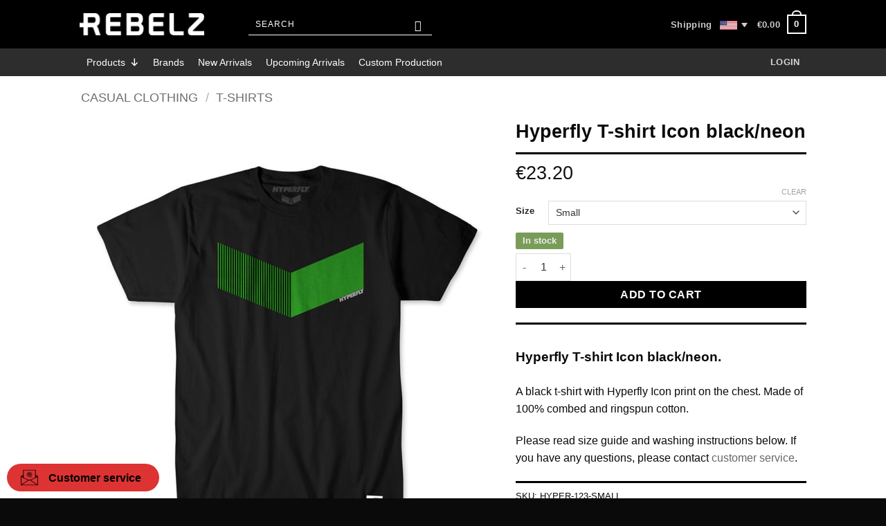

--- FILE ---
content_type: text/html; charset=UTF-8
request_url: https://rebelz.eu/product/hyperfly-t-shirt-icon-black-neon/
body_size: 52346
content:
<!DOCTYPE html>
<html lang="en-US" class="loading-site no-js bg-fill">
<head>
	<meta charset="UTF-8" />
	<link rel="profile" href="http://gmpg.org/xfn/11" />
	<link rel="pingback" href="https://rebelz.eu/xmlrpc.php" />

	<script>(function(html){html.className = html.className.replace(/\bno-js\b/,'js')})(document.documentElement);</script>
<meta name='robots' content='index, follow, max-image-preview:large, max-snippet:-1, max-video-preview:-1' />
<meta name="viewport" content="width=device-width, initial-scale=1" />
	<!-- This site is optimized with the Yoast SEO Premium plugin v26.7 (Yoast SEO v26.7) - https://yoast.com/wordpress/plugins/seo/ -->
	<title>Hyperfly T-shirt Icon black/neon - Rebelz</title>
	<meta name="description" content="Hyperfly T-shirt Icon black/neon. A black t-shirt with Hyperfly Icon print on the chest. Made of 100% combed and ringspun cotton." />
	<link rel="canonical" href="https://rebelz.eu/product/hyperfly-t-shirt-icon-black-neon/" />
	<meta property="og:locale" content="en_US" />
	<meta property="og:type" content="product" />
	<meta property="og:title" content="Hyperfly T-shirt Icon black/neon" />
	<meta property="og:description" content="Hyperfly T-shirt Icon black/neon. A black t-shirt with Hyperfly Icon print on the chest. Made of 100% combed and ringspun cotton." />
	<meta property="og:url" content="https://rebelz.eu/product/hyperfly-t-shirt-icon-black-neon/" />
	<meta property="og:site_name" content="Rebelz" />
	<meta property="article:modified_time" content="2025-04-01T11:51:28+00:00" />
	<meta property="og:image" content="https://rebelz.eu/wp-content/uploads/hyperfly-t-shirts-icon-black-neon-1.jpg" />
	<meta property="og:image:width" content="1000" />
	<meta property="og:image:height" content="1000" />
	<meta property="og:image:type" content="image/jpeg" /><meta property="og:image" content="https://rebelz.eu/wp-content/uploads/hyperfly-t-shirts-icon-black-neon-2.jpg" />
	<meta property="og:image:width" content="1000" />
	<meta property="og:image:height" content="1000" />
	<meta property="og:image:type" content="image/jpeg" />
	<meta name="twitter:card" content="summary_large_image" />
	<meta name="twitter:label1" content="Availability" />
	<meta name="twitter:data1" content="In stock" />
	<script type="application/ld+json" class="yoast-schema-graph">{"@context":"https://schema.org","@graph":[{"@type":["WebPage","ItemPage"],"@id":"https://rebelz.eu/product/hyperfly-t-shirt-icon-black-neon/","url":"https://rebelz.eu/product/hyperfly-t-shirt-icon-black-neon/","name":"Hyperfly T-shirt Icon black/neon - Rebelz","isPartOf":{"@id":"https://rebelz.eu/#website"},"primaryImageOfPage":{"@id":"https://rebelz.eu/product/hyperfly-t-shirt-icon-black-neon/#primaryimage"},"image":{"@id":"https://rebelz.eu/product/hyperfly-t-shirt-icon-black-neon/#primaryimage"},"thumbnailUrl":"https://rebelz.eu/wp-content/uploads/hyperfly-t-shirts-icon-black-neon-1.jpg","description":"Hyperfly T-shirt Icon black/neon. A black t-shirt with Hyperfly Icon print on the chest. Made of 100% combed and ringspun cotton.","breadcrumb":{"@id":"https://rebelz.eu/product/hyperfly-t-shirt-icon-black-neon/#breadcrumb"},"inLanguage":"en-US","potentialAction":{"@type":"BuyAction","target":"https://rebelz.eu/product/hyperfly-t-shirt-icon-black-neon/"}},{"@type":"ImageObject","inLanguage":"en-US","@id":"https://rebelz.eu/product/hyperfly-t-shirt-icon-black-neon/#primaryimage","url":"https://rebelz.eu/wp-content/uploads/hyperfly-t-shirts-icon-black-neon-1.jpg","contentUrl":"https://rebelz.eu/wp-content/uploads/hyperfly-t-shirts-icon-black-neon-1.jpg","width":1000,"height":1000,"caption":"hyperfly t shirts icon black neon 1"},{"@type":"BreadcrumbList","@id":"https://rebelz.eu/product/hyperfly-t-shirt-icon-black-neon/#breadcrumb","itemListElement":[{"@type":"ListItem","position":1,"name":"Home","item":"https://rebelz.eu/"},{"@type":"ListItem","position":2,"name":"Shop","item":"https://rebelz.eu/shop/"},{"@type":"ListItem","position":3,"name":"Hyperfly T-shirt Icon black/neon"}]},{"@type":"WebSite","@id":"https://rebelz.eu/#website","url":"https://rebelz.eu/","name":"Rebelz","description":"","potentialAction":[{"@type":"SearchAction","target":{"@type":"EntryPoint","urlTemplate":"https://rebelz.eu/?s={search_term_string}"},"query-input":{"@type":"PropertyValueSpecification","valueRequired":true,"valueName":"search_term_string"}}],"inLanguage":"en-US"}]}</script>
	<meta property="product:brand" content="Hyperfly" />
	<meta property="og:availability" content="instock" />
	<meta property="product:availability" content="instock" />
	<meta property="product:retailer_item_id" content="HYPER-123" />
	<meta property="product:condition" content="new" />
	<!-- / Yoast SEO Premium plugin. -->


<link rel='dns-prefetch' href='//ajax.googleapis.com' />

<link rel='prefetch' href='https://rebelz.eu/wp-content/themes/flatsome/assets/js/flatsome.js?ver=e2eddd6c228105dac048' />
<link rel='prefetch' href='https://rebelz.eu/wp-content/themes/flatsome/assets/js/chunk.slider.js?ver=3.20.4' />
<link rel='prefetch' href='https://rebelz.eu/wp-content/themes/flatsome/assets/js/chunk.popups.js?ver=3.20.4' />
<link rel='prefetch' href='https://rebelz.eu/wp-content/themes/flatsome/assets/js/chunk.tooltips.js?ver=3.20.4' />
<link rel='prefetch' href='https://rebelz.eu/wp-content/themes/flatsome/assets/js/woocommerce.js?ver=1c9be63d628ff7c3ff4c' />
<link rel="alternate" type="application/rss+xml" title="Rebelz &raquo; Feed" href="https://rebelz.eu/feed/" />
<link rel="alternate" type="application/rss+xml" title="Rebelz &raquo; Comments Feed" href="https://rebelz.eu/comments/feed/" />
<link rel="alternate" type="application/rss+xml" title="Rebelz &raquo; Hyperfly T-shirt Icon black/neon Comments Feed" href="https://rebelz.eu/product/hyperfly-t-shirt-icon-black-neon/feed/" />
<link rel="alternate" title="oEmbed (JSON)" type="application/json+oembed" href="https://rebelz.eu/wp-json/oembed/1.0/embed?url=https%3A%2F%2Frebelz.eu%2Fproduct%2Fhyperfly-t-shirt-icon-black-neon%2F" />
<link rel="alternate" title="oEmbed (XML)" type="text/xml+oembed" href="https://rebelz.eu/wp-json/oembed/1.0/embed?url=https%3A%2F%2Frebelz.eu%2Fproduct%2Fhyperfly-t-shirt-icon-black-neon%2F&#038;format=xml" />
		<!-- This site uses the Google Analytics by MonsterInsights plugin v9.11.1 - Using Analytics tracking - https://www.monsterinsights.com/ -->
							<script data-cmplz-src="//www.googletagmanager.com/gtag/js?id=G-04NFXE2L2J"  data-cfasync="false" data-wpfc-render="false" type="text/plain" data-service="google-analytics" data-category="statistics" async></script>
			<script data-cfasync="false" data-wpfc-render="false" type="text/plain" data-service="google-analytics" data-category="statistics">
				var mi_version = '9.11.1';
				var mi_track_user = true;
				var mi_no_track_reason = '';
								var MonsterInsightsDefaultLocations = {"page_location":"https:\/\/rebelz.eu\/product\/hyperfly-t-shirt-icon-black-neon\/"};
								if ( typeof MonsterInsightsPrivacyGuardFilter === 'function' ) {
					var MonsterInsightsLocations = (typeof MonsterInsightsExcludeQuery === 'object') ? MonsterInsightsPrivacyGuardFilter( MonsterInsightsExcludeQuery ) : MonsterInsightsPrivacyGuardFilter( MonsterInsightsDefaultLocations );
				} else {
					var MonsterInsightsLocations = (typeof MonsterInsightsExcludeQuery === 'object') ? MonsterInsightsExcludeQuery : MonsterInsightsDefaultLocations;
				}

								var disableStrs = [
										'ga-disable-G-04NFXE2L2J',
									];

				/* Function to detect opted out users */
				function __gtagTrackerIsOptedOut() {
					for (var index = 0; index < disableStrs.length; index++) {
						if (document.cookie.indexOf(disableStrs[index] + '=true') > -1) {
							return true;
						}
					}

					return false;
				}

				/* Disable tracking if the opt-out cookie exists. */
				if (__gtagTrackerIsOptedOut()) {
					for (var index = 0; index < disableStrs.length; index++) {
						window[disableStrs[index]] = true;
					}
				}

				/* Opt-out function */
				function __gtagTrackerOptout() {
					for (var index = 0; index < disableStrs.length; index++) {
						document.cookie = disableStrs[index] + '=true; expires=Thu, 31 Dec 2099 23:59:59 UTC; path=/';
						window[disableStrs[index]] = true;
					}
				}

				if ('undefined' === typeof gaOptout) {
					function gaOptout() {
						__gtagTrackerOptout();
					}
				}
								window.dataLayer = window.dataLayer || [];

				window.MonsterInsightsDualTracker = {
					helpers: {},
					trackers: {},
				};
				if (mi_track_user) {
					function __gtagDataLayer() {
						dataLayer.push(arguments);
					}

					function __gtagTracker(type, name, parameters) {
						if (!parameters) {
							parameters = {};
						}

						if (parameters.send_to) {
							__gtagDataLayer.apply(null, arguments);
							return;
						}

						if (type === 'event') {
														parameters.send_to = monsterinsights_frontend.v4_id;
							var hookName = name;
							if (typeof parameters['event_category'] !== 'undefined') {
								hookName = parameters['event_category'] + ':' + name;
							}

							if (typeof MonsterInsightsDualTracker.trackers[hookName] !== 'undefined') {
								MonsterInsightsDualTracker.trackers[hookName](parameters);
							} else {
								__gtagDataLayer('event', name, parameters);
							}
							
						} else {
							__gtagDataLayer.apply(null, arguments);
						}
					}

					__gtagTracker('js', new Date());
					__gtagTracker('set', {
						'developer_id.dZGIzZG': true,
											});
					if ( MonsterInsightsLocations.page_location ) {
						__gtagTracker('set', MonsterInsightsLocations);
					}
										__gtagTracker('config', 'G-04NFXE2L2J', {"forceSSL":"true","anonymize_ip":"true","link_attribution":"true"} );
										window.gtag = __gtagTracker;										(function () {
						/* https://developers.google.com/analytics/devguides/collection/analyticsjs/ */
						/* ga and __gaTracker compatibility shim. */
						var noopfn = function () {
							return null;
						};
						var newtracker = function () {
							return new Tracker();
						};
						var Tracker = function () {
							return null;
						};
						var p = Tracker.prototype;
						p.get = noopfn;
						p.set = noopfn;
						p.send = function () {
							var args = Array.prototype.slice.call(arguments);
							args.unshift('send');
							__gaTracker.apply(null, args);
						};
						var __gaTracker = function () {
							var len = arguments.length;
							if (len === 0) {
								return;
							}
							var f = arguments[len - 1];
							if (typeof f !== 'object' || f === null || typeof f.hitCallback !== 'function') {
								if ('send' === arguments[0]) {
									var hitConverted, hitObject = false, action;
									if ('event' === arguments[1]) {
										if ('undefined' !== typeof arguments[3]) {
											hitObject = {
												'eventAction': arguments[3],
												'eventCategory': arguments[2],
												'eventLabel': arguments[4],
												'value': arguments[5] ? arguments[5] : 1,
											}
										}
									}
									if ('pageview' === arguments[1]) {
										if ('undefined' !== typeof arguments[2]) {
											hitObject = {
												'eventAction': 'page_view',
												'page_path': arguments[2],
											}
										}
									}
									if (typeof arguments[2] === 'object') {
										hitObject = arguments[2];
									}
									if (typeof arguments[5] === 'object') {
										Object.assign(hitObject, arguments[5]);
									}
									if ('undefined' !== typeof arguments[1].hitType) {
										hitObject = arguments[1];
										if ('pageview' === hitObject.hitType) {
											hitObject.eventAction = 'page_view';
										}
									}
									if (hitObject) {
										action = 'timing' === arguments[1].hitType ? 'timing_complete' : hitObject.eventAction;
										hitConverted = mapArgs(hitObject);
										__gtagTracker('event', action, hitConverted);
									}
								}
								return;
							}

							function mapArgs(args) {
								var arg, hit = {};
								var gaMap = {
									'eventCategory': 'event_category',
									'eventAction': 'event_action',
									'eventLabel': 'event_label',
									'eventValue': 'event_value',
									'nonInteraction': 'non_interaction',
									'timingCategory': 'event_category',
									'timingVar': 'name',
									'timingValue': 'value',
									'timingLabel': 'event_label',
									'page': 'page_path',
									'location': 'page_location',
									'title': 'page_title',
									'referrer' : 'page_referrer',
								};
								for (arg in args) {
																		if (!(!args.hasOwnProperty(arg) || !gaMap.hasOwnProperty(arg))) {
										hit[gaMap[arg]] = args[arg];
									} else {
										hit[arg] = args[arg];
									}
								}
								return hit;
							}

							try {
								f.hitCallback();
							} catch (ex) {
							}
						};
						__gaTracker.create = newtracker;
						__gaTracker.getByName = newtracker;
						__gaTracker.getAll = function () {
							return [];
						};
						__gaTracker.remove = noopfn;
						__gaTracker.loaded = true;
						window['__gaTracker'] = __gaTracker;
					})();
									} else {
										console.log("");
					(function () {
						function __gtagTracker() {
							return null;
						}

						window['__gtagTracker'] = __gtagTracker;
						window['gtag'] = __gtagTracker;
					})();
									}
			</script>
										<script data-service="facebook" data-category="marketing" data-cfasync="false" data-wpfc-render="false" type="text/plain" data-service="google-analytics" data-category="statistics">
										/* Meta Pixel Code */
		!function(f,b,e,v,n,t,s)
		{if(f.fbq)return;n=f.fbq=function(){n.callMethod?
			n.callMethod.apply(n,arguments):n.queue.push(arguments)};
			if(!f._fbq)f._fbq=n;n.push=n;n.loaded=!0;n.version='2.0';
			n.queue=[];t=b.createElement(e);t.async=!0;
			t.src=v;s=b.getElementsByTagName(e)[0];
			s.parentNode.insertBefore(t,s)}(window, document,'script',
			'https://connect.facebook.net/en_US/fbevents.js');
		fbq('init', 'daniel@rebelz.se');
		fbq('track', 'PageView');
		/* End Meta Pixel Code */
									</script>
											<!-- / Google Analytics by MonsterInsights -->
				<script data-cfasync="false" data-wpfc-render="false" type="text/plain" data-service="google-analytics" data-category="statistics">
			window.MonsterInsightsDualTracker.helpers.mapProductItem = function (uaItem) {
				var prefixIndex, prefixKey, mapIndex;
				
				var toBePrefixed = ['id', 'name', 'list_name', 'brand', 'category', 'variant'];

				var item = {};

				var fieldMap = {
					'price': 'price',
					'list_position': 'index',
					'quantity': 'quantity',
					'position': 'index',
				};

				for (mapIndex in fieldMap) {
					if (uaItem.hasOwnProperty(mapIndex)) {
						item[fieldMap[mapIndex]] = uaItem[mapIndex];
					}
				}

				for (prefixIndex = 0; prefixIndex < toBePrefixed.length; prefixIndex++) {
					prefixKey = toBePrefixed[prefixIndex];
					if (typeof uaItem[prefixKey] !== 'undefined') {
						item['item_' + prefixKey] = uaItem[prefixKey];
					}
				}

				return item;
			};

			MonsterInsightsDualTracker.trackers['view_item_list'] = function (parameters) {
				var items = parameters.items;
				var listName, itemIndex, item, itemListName;
				var lists = {
					'_': {items: [], 'send_to': monsterinsights_frontend.v4_id},
				};

				for (itemIndex = 0; itemIndex < items.length; itemIndex++) {
					item = MonsterInsightsDualTracker.helpers.mapProductItem(items[itemIndex]);

					if (typeof item['item_list_name'] === 'undefined') {
						lists['_'].items.push(item);
					} else {
						itemListName = item['item_list_name'];
						if (typeof lists[itemListName] === 'undefined') {
							lists[itemListName] = {
								'items': [],
								'item_list_name': itemListName,
								'send_to': monsterinsights_frontend.v4_id,
							};
						}

						lists[itemListName].items.push(item);
					}
				}

				for (listName in lists) {
					__gtagDataLayer('event', 'view_item_list', lists[listName]);
				}
			};

			MonsterInsightsDualTracker.trackers['select_content'] = function (parameters) {
				const items = parameters.items.map(MonsterInsightsDualTracker.helpers.mapProductItem);
				__gtagDataLayer('event', 'select_item', {items: items, send_to: parameters.send_to});
			};

			MonsterInsightsDualTracker.trackers['view_item'] = function (parameters) {
				const items = parameters.items.map(MonsterInsightsDualTracker.helpers.mapProductItem);
				__gtagDataLayer('event', 'view_item', {items: items, send_to: parameters.send_to});
			};
		</script>
		<style id='wp-img-auto-sizes-contain-inline-css' type='text/css'>
img:is([sizes=auto i],[sizes^="auto," i]){contain-intrinsic-size:3000px 1500px}
/*# sourceURL=wp-img-auto-sizes-contain-inline-css */
</style>
<link rel='stylesheet' id='DCAPL-styles-css' href='https://rebelz.eu/wp-content/plugins/disable-coupons-at-product-level/css/admin.css?ver=6.9' type='text/css' media='all' />
<style id='wp-emoji-styles-inline-css' type='text/css'>

	img.wp-smiley, img.emoji {
		display: inline !important;
		border: none !important;
		box-shadow: none !important;
		height: 1em !important;
		width: 1em !important;
		margin: 0 0.07em !important;
		vertical-align: -0.1em !important;
		background: none !important;
		padding: 0 !important;
	}
/*# sourceURL=wp-emoji-styles-inline-css */
</style>
<link rel='stylesheet' id='wp-block-library-css' href='https://rebelz.eu/wp-includes/css/dist/block-library/style.min.css?ver=6.9' type='text/css' media='all' />
<link rel='stylesheet' id='wc-blocks-style-css' href='https://rebelz.eu/wp-content/plugins/woocommerce/assets/client/blocks/wc-blocks.css?ver=wc-10.4.3' type='text/css' media='all' />
<style id='global-styles-inline-css' type='text/css'>
:root{--wp--preset--aspect-ratio--square: 1;--wp--preset--aspect-ratio--4-3: 4/3;--wp--preset--aspect-ratio--3-4: 3/4;--wp--preset--aspect-ratio--3-2: 3/2;--wp--preset--aspect-ratio--2-3: 2/3;--wp--preset--aspect-ratio--16-9: 16/9;--wp--preset--aspect-ratio--9-16: 9/16;--wp--preset--color--black: #000000;--wp--preset--color--cyan-bluish-gray: #abb8c3;--wp--preset--color--white: #ffffff;--wp--preset--color--pale-pink: #f78da7;--wp--preset--color--vivid-red: #cf2e2e;--wp--preset--color--luminous-vivid-orange: #ff6900;--wp--preset--color--luminous-vivid-amber: #fcb900;--wp--preset--color--light-green-cyan: #7bdcb5;--wp--preset--color--vivid-green-cyan: #00d084;--wp--preset--color--pale-cyan-blue: #8ed1fc;--wp--preset--color--vivid-cyan-blue: #0693e3;--wp--preset--color--vivid-purple: #9b51e0;--wp--preset--color--primary: #0a0a0a;--wp--preset--color--secondary: #dd3333;--wp--preset--color--success: #627D47;--wp--preset--color--alert: #b20000;--wp--preset--gradient--vivid-cyan-blue-to-vivid-purple: linear-gradient(135deg,rgb(6,147,227) 0%,rgb(155,81,224) 100%);--wp--preset--gradient--light-green-cyan-to-vivid-green-cyan: linear-gradient(135deg,rgb(122,220,180) 0%,rgb(0,208,130) 100%);--wp--preset--gradient--luminous-vivid-amber-to-luminous-vivid-orange: linear-gradient(135deg,rgb(252,185,0) 0%,rgb(255,105,0) 100%);--wp--preset--gradient--luminous-vivid-orange-to-vivid-red: linear-gradient(135deg,rgb(255,105,0) 0%,rgb(207,46,46) 100%);--wp--preset--gradient--very-light-gray-to-cyan-bluish-gray: linear-gradient(135deg,rgb(238,238,238) 0%,rgb(169,184,195) 100%);--wp--preset--gradient--cool-to-warm-spectrum: linear-gradient(135deg,rgb(74,234,220) 0%,rgb(151,120,209) 20%,rgb(207,42,186) 40%,rgb(238,44,130) 60%,rgb(251,105,98) 80%,rgb(254,248,76) 100%);--wp--preset--gradient--blush-light-purple: linear-gradient(135deg,rgb(255,206,236) 0%,rgb(152,150,240) 100%);--wp--preset--gradient--blush-bordeaux: linear-gradient(135deg,rgb(254,205,165) 0%,rgb(254,45,45) 50%,rgb(107,0,62) 100%);--wp--preset--gradient--luminous-dusk: linear-gradient(135deg,rgb(255,203,112) 0%,rgb(199,81,192) 50%,rgb(65,88,208) 100%);--wp--preset--gradient--pale-ocean: linear-gradient(135deg,rgb(255,245,203) 0%,rgb(182,227,212) 50%,rgb(51,167,181) 100%);--wp--preset--gradient--electric-grass: linear-gradient(135deg,rgb(202,248,128) 0%,rgb(113,206,126) 100%);--wp--preset--gradient--midnight: linear-gradient(135deg,rgb(2,3,129) 0%,rgb(40,116,252) 100%);--wp--preset--font-size--small: 13px;--wp--preset--font-size--medium: 20px;--wp--preset--font-size--large: 36px;--wp--preset--font-size--x-large: 42px;--wp--preset--spacing--20: 0.44rem;--wp--preset--spacing--30: 0.67rem;--wp--preset--spacing--40: 1rem;--wp--preset--spacing--50: 1.5rem;--wp--preset--spacing--60: 2.25rem;--wp--preset--spacing--70: 3.38rem;--wp--preset--spacing--80: 5.06rem;--wp--preset--shadow--natural: 6px 6px 9px rgba(0, 0, 0, 0.2);--wp--preset--shadow--deep: 12px 12px 50px rgba(0, 0, 0, 0.4);--wp--preset--shadow--sharp: 6px 6px 0px rgba(0, 0, 0, 0.2);--wp--preset--shadow--outlined: 6px 6px 0px -3px rgb(255, 255, 255), 6px 6px rgb(0, 0, 0);--wp--preset--shadow--crisp: 6px 6px 0px rgb(0, 0, 0);}:where(body) { margin: 0; }.wp-site-blocks > .alignleft { float: left; margin-right: 2em; }.wp-site-blocks > .alignright { float: right; margin-left: 2em; }.wp-site-blocks > .aligncenter { justify-content: center; margin-left: auto; margin-right: auto; }:where(.is-layout-flex){gap: 0.5em;}:where(.is-layout-grid){gap: 0.5em;}.is-layout-flow > .alignleft{float: left;margin-inline-start: 0;margin-inline-end: 2em;}.is-layout-flow > .alignright{float: right;margin-inline-start: 2em;margin-inline-end: 0;}.is-layout-flow > .aligncenter{margin-left: auto !important;margin-right: auto !important;}.is-layout-constrained > .alignleft{float: left;margin-inline-start: 0;margin-inline-end: 2em;}.is-layout-constrained > .alignright{float: right;margin-inline-start: 2em;margin-inline-end: 0;}.is-layout-constrained > .aligncenter{margin-left: auto !important;margin-right: auto !important;}.is-layout-constrained > :where(:not(.alignleft):not(.alignright):not(.alignfull)){margin-left: auto !important;margin-right: auto !important;}body .is-layout-flex{display: flex;}.is-layout-flex{flex-wrap: wrap;align-items: center;}.is-layout-flex > :is(*, div){margin: 0;}body .is-layout-grid{display: grid;}.is-layout-grid > :is(*, div){margin: 0;}body{padding-top: 0px;padding-right: 0px;padding-bottom: 0px;padding-left: 0px;}a:where(:not(.wp-element-button)){text-decoration: none;}:root :where(.wp-element-button, .wp-block-button__link){background-color: #32373c;border-width: 0;color: #fff;font-family: inherit;font-size: inherit;font-style: inherit;font-weight: inherit;letter-spacing: inherit;line-height: inherit;padding-top: calc(0.667em + 2px);padding-right: calc(1.333em + 2px);padding-bottom: calc(0.667em + 2px);padding-left: calc(1.333em + 2px);text-decoration: none;text-transform: inherit;}.has-black-color{color: var(--wp--preset--color--black) !important;}.has-cyan-bluish-gray-color{color: var(--wp--preset--color--cyan-bluish-gray) !important;}.has-white-color{color: var(--wp--preset--color--white) !important;}.has-pale-pink-color{color: var(--wp--preset--color--pale-pink) !important;}.has-vivid-red-color{color: var(--wp--preset--color--vivid-red) !important;}.has-luminous-vivid-orange-color{color: var(--wp--preset--color--luminous-vivid-orange) !important;}.has-luminous-vivid-amber-color{color: var(--wp--preset--color--luminous-vivid-amber) !important;}.has-light-green-cyan-color{color: var(--wp--preset--color--light-green-cyan) !important;}.has-vivid-green-cyan-color{color: var(--wp--preset--color--vivid-green-cyan) !important;}.has-pale-cyan-blue-color{color: var(--wp--preset--color--pale-cyan-blue) !important;}.has-vivid-cyan-blue-color{color: var(--wp--preset--color--vivid-cyan-blue) !important;}.has-vivid-purple-color{color: var(--wp--preset--color--vivid-purple) !important;}.has-primary-color{color: var(--wp--preset--color--primary) !important;}.has-secondary-color{color: var(--wp--preset--color--secondary) !important;}.has-success-color{color: var(--wp--preset--color--success) !important;}.has-alert-color{color: var(--wp--preset--color--alert) !important;}.has-black-background-color{background-color: var(--wp--preset--color--black) !important;}.has-cyan-bluish-gray-background-color{background-color: var(--wp--preset--color--cyan-bluish-gray) !important;}.has-white-background-color{background-color: var(--wp--preset--color--white) !important;}.has-pale-pink-background-color{background-color: var(--wp--preset--color--pale-pink) !important;}.has-vivid-red-background-color{background-color: var(--wp--preset--color--vivid-red) !important;}.has-luminous-vivid-orange-background-color{background-color: var(--wp--preset--color--luminous-vivid-orange) !important;}.has-luminous-vivid-amber-background-color{background-color: var(--wp--preset--color--luminous-vivid-amber) !important;}.has-light-green-cyan-background-color{background-color: var(--wp--preset--color--light-green-cyan) !important;}.has-vivid-green-cyan-background-color{background-color: var(--wp--preset--color--vivid-green-cyan) !important;}.has-pale-cyan-blue-background-color{background-color: var(--wp--preset--color--pale-cyan-blue) !important;}.has-vivid-cyan-blue-background-color{background-color: var(--wp--preset--color--vivid-cyan-blue) !important;}.has-vivid-purple-background-color{background-color: var(--wp--preset--color--vivid-purple) !important;}.has-primary-background-color{background-color: var(--wp--preset--color--primary) !important;}.has-secondary-background-color{background-color: var(--wp--preset--color--secondary) !important;}.has-success-background-color{background-color: var(--wp--preset--color--success) !important;}.has-alert-background-color{background-color: var(--wp--preset--color--alert) !important;}.has-black-border-color{border-color: var(--wp--preset--color--black) !important;}.has-cyan-bluish-gray-border-color{border-color: var(--wp--preset--color--cyan-bluish-gray) !important;}.has-white-border-color{border-color: var(--wp--preset--color--white) !important;}.has-pale-pink-border-color{border-color: var(--wp--preset--color--pale-pink) !important;}.has-vivid-red-border-color{border-color: var(--wp--preset--color--vivid-red) !important;}.has-luminous-vivid-orange-border-color{border-color: var(--wp--preset--color--luminous-vivid-orange) !important;}.has-luminous-vivid-amber-border-color{border-color: var(--wp--preset--color--luminous-vivid-amber) !important;}.has-light-green-cyan-border-color{border-color: var(--wp--preset--color--light-green-cyan) !important;}.has-vivid-green-cyan-border-color{border-color: var(--wp--preset--color--vivid-green-cyan) !important;}.has-pale-cyan-blue-border-color{border-color: var(--wp--preset--color--pale-cyan-blue) !important;}.has-vivid-cyan-blue-border-color{border-color: var(--wp--preset--color--vivid-cyan-blue) !important;}.has-vivid-purple-border-color{border-color: var(--wp--preset--color--vivid-purple) !important;}.has-primary-border-color{border-color: var(--wp--preset--color--primary) !important;}.has-secondary-border-color{border-color: var(--wp--preset--color--secondary) !important;}.has-success-border-color{border-color: var(--wp--preset--color--success) !important;}.has-alert-border-color{border-color: var(--wp--preset--color--alert) !important;}.has-vivid-cyan-blue-to-vivid-purple-gradient-background{background: var(--wp--preset--gradient--vivid-cyan-blue-to-vivid-purple) !important;}.has-light-green-cyan-to-vivid-green-cyan-gradient-background{background: var(--wp--preset--gradient--light-green-cyan-to-vivid-green-cyan) !important;}.has-luminous-vivid-amber-to-luminous-vivid-orange-gradient-background{background: var(--wp--preset--gradient--luminous-vivid-amber-to-luminous-vivid-orange) !important;}.has-luminous-vivid-orange-to-vivid-red-gradient-background{background: var(--wp--preset--gradient--luminous-vivid-orange-to-vivid-red) !important;}.has-very-light-gray-to-cyan-bluish-gray-gradient-background{background: var(--wp--preset--gradient--very-light-gray-to-cyan-bluish-gray) !important;}.has-cool-to-warm-spectrum-gradient-background{background: var(--wp--preset--gradient--cool-to-warm-spectrum) !important;}.has-blush-light-purple-gradient-background{background: var(--wp--preset--gradient--blush-light-purple) !important;}.has-blush-bordeaux-gradient-background{background: var(--wp--preset--gradient--blush-bordeaux) !important;}.has-luminous-dusk-gradient-background{background: var(--wp--preset--gradient--luminous-dusk) !important;}.has-pale-ocean-gradient-background{background: var(--wp--preset--gradient--pale-ocean) !important;}.has-electric-grass-gradient-background{background: var(--wp--preset--gradient--electric-grass) !important;}.has-midnight-gradient-background{background: var(--wp--preset--gradient--midnight) !important;}.has-small-font-size{font-size: var(--wp--preset--font-size--small) !important;}.has-medium-font-size{font-size: var(--wp--preset--font-size--medium) !important;}.has-large-font-size{font-size: var(--wp--preset--font-size--large) !important;}.has-x-large-font-size{font-size: var(--wp--preset--font-size--x-large) !important;}
/*# sourceURL=global-styles-inline-css */
</style>

<link rel='stylesheet' id='wpa-css-css' href='https://rebelz.eu/wp-content/plugins/honeypot/includes/css/wpa.css?ver=2.3.04' type='text/css' media='all' />
<link rel='stylesheet' id='woocommerce-tax-display-by-country-frontend-css' href='https://rebelz.eu/wp-content/plugins/woocommerce-tax-display-by-country/src/design/css/frontend.css' type='text/css' media='all' />
<style id='woocommerce-inline-inline-css' type='text/css'>
.woocommerce form .form-row .required { visibility: visible; }
/*# sourceURL=woocommerce-inline-inline-css */
</style>
<link rel='stylesheet' id='select2-css' href='https://rebelz.eu/wp-content/plugins/woocommerce/assets/css/select2.css?ver=10.4.3' type='text/css' media='all' />
<link rel='stylesheet' id='cmplz-general-css' href='https://rebelz.eu/wp-content/plugins/complianz-gdpr/assets/css/cookieblocker.min.css?ver=1765946589' type='text/css' media='all' />
<link rel='stylesheet' id='megamenu-css' href='https://rebelz.eu/wp-content/uploads/maxmegamenu/style.css?ver=cc94a2' type='text/css' media='all' />
<link rel='stylesheet' id='dashicons-css' href='https://rebelz.eu/wp-includes/css/dashicons.min.css?ver=6.9' type='text/css' media='all' />
<style id='dashicons-inline-css' type='text/css'>
[data-font="Dashicons"]:before {font-family: 'Dashicons' !important;content: attr(data-icon) !important;speak: none !important;font-weight: normal !important;font-variant: normal !important;text-transform: none !important;line-height: 1 !important;font-style: normal !important;-webkit-font-smoothing: antialiased !important;-moz-osx-font-smoothing: grayscale !important;}
/*# sourceURL=dashicons-inline-css */
</style>
<link rel='stylesheet' id='yith-infs-style-css' href='https://rebelz.eu/wp-content/plugins/yith-infinite-scrolling-premium/assets/css/frontend.css?ver=2.6.0' type='text/css' media='all' />
<link rel='stylesheet' id='yith-wcpsc-frontend-css' href='https://rebelz.eu/wp-content/plugins/yith-product-size-charts-for-woocommerce-premium/assets/css/frontend.css?ver=1.50.0' type='text/css' media='all' />
<style id='yith-wcpsc-frontend-inline-css' type='text/css'>
.yith-wcpsc-overlay{
                background: #000000;
                opacity: 0.8;
            }.yith-wcpsc-product-size-chart-button{
                background: #b369a5;
                border: none;
                border-radius: 3px;
                color: #ffffff;
                display: inline-block;
                padding: 10px 20px 10px 20px;
                text-decoration: none;
                margin: 5px 3px;
                cursor: pointer;
                box-shadow: 0px 2px 7px -2px #dddddd;
            }
            .yith-wcpsc-product-size-chart-button:hover{
                 background: #c287b7;
            }
            .yith-wcpsc-product-table-default td, .yith-wcpsc-product-table-default th {
                        border     : 1px solid #e0e0e0 !important;
                    }
                    .yith-wcpsc-product-table-default tr > td:first-child, .yith-wcpsc-product-table-default th {
                        background  : #f9f9f9 !important;
                    }.yith-wcpsc-product-size-charts-popup{
                                box-shadow: 2px 2px 10px 1px #e5e5e5 !important;
                                background: #ffffff !important;
                                border: 1px solid #e5e5e5 !important;
                            }
                            ul.yith-wcpsc-tabbed-popup-list li.ui-state-active {
                                background : #ffffff !important;
                            }
/*# sourceURL=yith-wcpsc-frontend-inline-css */
</style>
<link rel='stylesheet' id='jquery-ui-style-css-css' href='//ajax.googleapis.com/ajax/libs/jqueryui/1.11.3/themes/smoothness/jquery-ui.css?ver=1.11.3' type='text/css' media='all' />
<link rel='stylesheet' id='ion.range-slider-css' href='https://rebelz.eu/wp-content/plugins/yith-woocommerce-ajax-product-filter-premium/assets/css/ion.range-slider.css?ver=2.3.1' type='text/css' media='all' />
<link rel='stylesheet' id='yith-wcan-shortcodes-css' href='https://rebelz.eu/wp-content/plugins/yith-woocommerce-ajax-product-filter-premium/assets/css/shortcodes.css?ver=5.16.0' type='text/css' media='all' />
<style id='yith-wcan-shortcodes-inline-css' type='text/css'>
:root{
	--yith-wcan-filters_colors_titles: #434343;
	--yith-wcan-filters_colors_background: #FFFFFF;
	--yith-wcan-filters_colors_accent: #A7144C;
	--yith-wcan-filters_colors_accent_r: 167;
	--yith-wcan-filters_colors_accent_g: 20;
	--yith-wcan-filters_colors_accent_b: 76;
	--yith-wcan-color_swatches_border_radius: 100%;
	--yith-wcan-color_swatches_size: 30px;
	--yith-wcan-labels_style_background: #FFFFFF;
	--yith-wcan-labels_style_background_hover: #A7144C;
	--yith-wcan-labels_style_background_active: #A7144C;
	--yith-wcan-labels_style_text: #434343;
	--yith-wcan-labels_style_text_hover: #FFFFFF;
	--yith-wcan-labels_style_text_active: #FFFFFF;
	--yith-wcan-anchors_style_text: #434343;
	--yith-wcan-anchors_style_text_hover: #A7144C;
	--yith-wcan-anchors_style_text_active: #A7144C;
}
/*# sourceURL=yith-wcan-shortcodes-inline-css */
</style>
<link rel='stylesheet' id='yith-wcbr-css' href='https://rebelz.eu/wp-content/plugins/yith-woocommerce-brands-add-on-premium/assets/css/yith-wcbr.css?ver=2.40.0' type='text/css' media='all' />
<link rel='stylesheet' id='jquery-swiper-css' href='https://rebelz.eu/wp-content/plugins/yith-woocommerce-brands-add-on-premium/assets/css/swiper.css?ver=6.4.6' type='text/css' media='all' />
<link rel='stylesheet' id='yith-wcbr-shortcode-css' href='https://rebelz.eu/wp-content/plugins/yith-woocommerce-brands-add-on-premium/assets/css/yith-wcbr-shortcode.css?ver=2.40.0' type='text/css' media='all' />
<link rel='stylesheet' id='yith_wapo_color_label_frontend-css' href='https://rebelz.eu/wp-content/plugins/yith-woocommerce-advanced-product-options-premium/modules/color-label-variations/assets/css/frontend.css?ver=4.29.0' type='text/css' media='all' />
<style id='yith_wapo_color_label_frontend-inline-css' type='text/css'>
:root {--yith-wccl-tooltip-background: #03bfac;--yith-wccl-tooltip-text-color: #ffffff;--yith-wccl-select-option-size: 40px;--yith-wccl-select-option-radius: 50%;}
/*# sourceURL=yith_wapo_color_label_frontend-inline-css */
</style>
<link rel='stylesheet' id='photoswipe-css' href='https://rebelz.eu/wp-content/plugins/woocommerce/assets/css/photoswipe/photoswipe.min.css?ver=10.4.3' type='text/css' media='all' />
<link rel='stylesheet' id='photoswipe-default-skin-css' href='https://rebelz.eu/wp-content/plugins/woocommerce/assets/css/photoswipe/default-skin/default-skin.min.css?ver=10.4.3' type='text/css' media='all' />
<link rel='stylesheet' id='yith_wapo_front-css' href='https://rebelz.eu/wp-content/plugins/yith-woocommerce-advanced-product-options-premium/assets/css/front.css?ver=4.29.0' type='text/css' media='all' />
<style id='yith_wapo_front-inline-css' type='text/css'>
:root{--yith-wapo-required-option-color:#AF2323;--yith-wapo-checkbox-style:50%;--yith-wapo-color-swatch-style:50%;--yith-wapo-label-font-size:16px;--yith-wapo-description-font-size:12px;--yith-wapo-color-swatch-size:40px;--yith-wapo-block-padding:0px 0px 0px 0px ;--yith-wapo-block-background-color:#ffffff;--yith-wapo-accent-color-color:#03bfac;--yith-wapo-form-border-color-color:#7a7a7a;--yith-wapo-price-box-colors-text:#474747;--yith-wapo-price-box-colors-background:#ffffff;--yith-wapo-uploads-file-colors-background:#f3f3f3;--yith-wapo-uploads-file-colors-border:#c4c4c4;--yith-wapo-tooltip-colors-text:#ffffff;--yith-wapo-tooltip-colors-background:#03bfac;}
/*# sourceURL=yith_wapo_front-inline-css */
</style>
<link rel='stylesheet' id='yith_wapo_jquery-ui-css' href='https://rebelz.eu/wp-content/plugins/yith-woocommerce-advanced-product-options-premium/assets/css/jquery/jquery-ui-1.13.2.css?ver=4.29.0' type='text/css' media='all' />
<link rel='stylesheet' id='yith-plugin-fw-icon-font-css' href='https://rebelz.eu/wp-content/plugins/yith-payment-method-restrictions-for-woocommerce-premium/plugin-fw/assets/css/yith-icon.css?ver=4.7.8' type='text/css' media='all' />
<link rel='stylesheet' id='wp-color-picker-css' href='https://rebelz.eu/wp-admin/css/color-picker.min.css?ver=6.9' type='text/css' media='all' />
<link rel='stylesheet' id='ywdpd_owl-css' href='https://rebelz.eu/wp-content/plugins/yith-woocommerce-dynamic-pricing-and-discounts-premium/assets/css/owl/owl.carousel.min.css?ver=4.26.0' type='text/css' media='all' />
<link rel='stylesheet' id='yith_ywdpd_frontend-css' href='https://rebelz.eu/wp-content/plugins/yith-woocommerce-dynamic-pricing-and-discounts-premium/assets/css/frontend.css?ver=4.26.0' type='text/css' media='all' />
<link rel='stylesheet' id='yith-wcwtl-style-css' href='https://rebelz.eu/wp-content/plugins/yith-woocommerce-waiting-list-premium/assets/css/yith-wcwtl-frontend.min.css?ver=3.29.0' type='text/css' media='all' />
<style id='yith-wcwtl-style-inline-css' type='text/css'>

		    .yith-wcwtl-output { background-color: rgb(255,255,255)!important; padding: 5px 5px 5px 5px; border-radius: 15px;}
		    .yith-wcwtl-output.success, .yith-wcwtl-output.subscribed{ background-color: rgb(255,255,255)!important; color: #000000!important }
		    .yith-wcwtl-output .button{background:rgb(119,119,119)!important;color:#ffffff!important;}
			.yith-wcwtl-output .button:hover{background:rgb(202,142,138)!important;color:#ffffff!important;}
			.yith-wcwtl-output .button.button-leave{background:rgb(119,119,119)!important;color:#ffffff!important;}
			.yith-wcwtl-output .button.button-leave:hover{background:rgb(202,142,138)!important;color:#ffffff!important;}
			.yith-wcwtl-output .yith-wcwtl-error{ background-color: rgb(255,255,255)!important; color: #AF2323!important; }
			.yith-wcwtl-output .yith-wcwtl-success #Group circle{ fill:rgb(255,255,255) }
			.yith-wcwtl-output .yith-wcwtl-success #Group g{ fill: #a1c746 }
			
/*# sourceURL=yith-wcwtl-style-inline-css */
</style>
<link rel='stylesheet' id='ywtm-frontend-css' href='https://rebelz.eu/wp-content/plugins/yith-woocommerce-tab-manager-premium/assets/css/frontend.css?ver=2.12.0' type='text/css' media='all' />
<style id='ywtm-frontend-inline-css' type='text/css'>
:root{
--ywtm-download-background:#F8F8F8;
--ywtm-download-border:#c7c7c7;
--ywtm-download-background-btn:#ECECEC;
--ywtm-download-border-btn:#C2C2C2;
--ywtm-download-button-text:#4A5567;
--ywtm-download-hover-background:#EEF5FC;
--ywtm-download-hover-border:#AECCDD;
--ywtm-download-hover-background-btn:#DBEBFB;
--ywtm-download-hover-border-btn:#82B4D2;
--ywtm-download-hover-button-text:#3B7BB2;
--ywtm-faq-icon-position:0;
--ywtm-faq-flex:auto;
--ywtm-faq-background:#f8f8f8;
--ywtm-faq-text:#4a5567;
--ywtm-faq-border:#c7c7c7;
--ywtm-faq-open-background:#EEF5FC;
--ywtm-faq-open-text:#2c78a3;
--ywtm-faq-open-border:#aeccdd;
--ywtm-faq-open-answer-text:#4A5567;
--ywtm-form-background:#ffffff;
--ywtm-form-border:#c7c7c7;
--ywtm-form-form-bg:#f9f9f9;
--ywtm-form-active-background:#EEF5FC;
--ywtm-form-active-border:#AECCDD;
}
.yith-wcpsc-product-table-default tr>td:first-child, .yith-wcpsc-product-table-default th { background-color: #3c3c3c!important;}
/*# sourceURL=ywtm-frontend-inline-css */
</style>
<link rel='stylesheet' id='font-awesome-css' href='https://rebelz.eu/wp-content/plugins/yith-payment-method-restrictions-for-woocommerce-premium/plugin-fw/assets/fonts/font-awesome/font-awesome.min.css?ver=4.7.0' type='text/css' media='all' />
<style id='font-awesome-inline-css' type='text/css'>
[data-font="FontAwesome"]:before {font-family: 'FontAwesome' !important;content: attr(data-icon) !important;speak: none !important;font-weight: normal !important;font-variant: normal !important;text-transform: none !important;line-height: 1 !important;font-style: normal !important;-webkit-font-smoothing: antialiased !important;-moz-osx-font-smoothing: grayscale !important;}
/*# sourceURL=font-awesome-inline-css */
</style>
<link rel='stylesheet' id='flatsome-main-css' href='https://rebelz.eu/wp-content/themes/flatsome/assets/css/flatsome.css?ver=3.20.4' type='text/css' media='all' />
<style id='flatsome-main-inline-css' type='text/css'>
@font-face {
				font-family: "fl-icons";
				font-display: block;
				src: url(https://rebelz.eu/wp-content/themes/flatsome/assets/css/icons/fl-icons.eot?v=3.20.4);
				src:
					url(https://rebelz.eu/wp-content/themes/flatsome/assets/css/icons/fl-icons.eot#iefix?v=3.20.4) format("embedded-opentype"),
					url(https://rebelz.eu/wp-content/themes/flatsome/assets/css/icons/fl-icons.woff2?v=3.20.4) format("woff2"),
					url(https://rebelz.eu/wp-content/themes/flatsome/assets/css/icons/fl-icons.ttf?v=3.20.4) format("truetype"),
					url(https://rebelz.eu/wp-content/themes/flatsome/assets/css/icons/fl-icons.woff?v=3.20.4) format("woff"),
					url(https://rebelz.eu/wp-content/themes/flatsome/assets/css/icons/fl-icons.svg?v=3.20.4#fl-icons) format("svg");
			}
/*# sourceURL=flatsome-main-inline-css */
</style>
<link rel='stylesheet' id='flatsome-shop-css' href='https://rebelz.eu/wp-content/themes/flatsome/assets/css/flatsome-shop.css?ver=3.20.4' type='text/css' media='all' />
<link rel='stylesheet' id='flatsome-style-css' href='https://rebelz.eu/wp-content/themes/flatsome-child/style.css?ver=3.0' type='text/css' media='all' />
<script type="text/template" id="tmpl-variation-template">
	<div class="woocommerce-variation-description">{{{ data.variation.variation_description }}}</div>
	<div class="woocommerce-variation-price">{{{ data.variation.price_html }}}</div>
	<div class="woocommerce-variation-availability">{{{ data.variation.availability_html }}}</div>
</script>
<script type="text/template" id="tmpl-unavailable-variation-template">
	<p role="alert">Sorry, this product is unavailable. Please choose a different combination.</p>
</script>
<script type="text/javascript" src="https://rebelz.eu/wp-content/plugins/google-analytics-premium/assets/js/frontend-gtag.min.js?ver=9.11.1" id="monsterinsights-frontend-script-js" async="async" data-wp-strategy="async"></script>
<script data-cfasync="false" data-wpfc-render="false" type="text/plain" data-service="google-analytics" data-category="statistics" id='monsterinsights-frontend-script-js-extra'>/* <![CDATA[ */
var monsterinsights_frontend = {"js_events_tracking":"true","download_extensions":"doc,pdf,ppt,zip,xls,docx,pptx,xlsx","inbound_paths":"[{\"path\":\"\\\/go\\\/\",\"label\":\"affiliate\"},{\"path\":\"\\\/recommend\\\/\",\"label\":\"affiliate\"}]","home_url":"https:\/\/rebelz.eu","hash_tracking":"false","v4_id":"G-04NFXE2L2J"};/* ]]> */
</script>
<script type="text/javascript" src="https://rebelz.eu/wp-includes/js/jquery/jquery.min.js?ver=3.7.1" id="jquery-core-js"></script>
<script type="text/javascript" src="https://rebelz.eu/wp-includes/js/jquery/jquery-migrate.min.js?ver=3.4.1" id="jquery-migrate-js"></script>
<script type="text/javascript" src="https://rebelz.eu/wp-content/plugins/woocommerce/assets/js/jquery-blockui/jquery.blockUI.min.js?ver=2.7.0-wc.10.4.3" id="wc-jquery-blockui-js" data-wp-strategy="defer"></script>
<script type="text/javascript" id="wc-add-to-cart-js-extra">
/* <![CDATA[ */
var wc_add_to_cart_params = {"ajax_url":"/wp-admin/admin-ajax.php","wc_ajax_url":"/?wc-ajax=%%endpoint%%","i18n_view_cart":"View cart","cart_url":"https://rebelz.eu/cart/","is_cart":"","cart_redirect_after_add":"no"};
//# sourceURL=wc-add-to-cart-js-extra
/* ]]> */
</script>
<script type="text/javascript" src="https://rebelz.eu/wp-content/plugins/woocommerce/assets/js/frontend/add-to-cart.min.js?ver=10.4.3" id="wc-add-to-cart-js" defer="defer" data-wp-strategy="defer"></script>
<script type="text/javascript" src="https://rebelz.eu/wp-content/plugins/woocommerce/assets/js/js-cookie/js.cookie.min.js?ver=2.1.4-wc.10.4.3" id="wc-js-cookie-js" data-wp-strategy="defer"></script>
<script type="text/javascript" src="https://rebelz.eu/wp-content/plugins/woocommerce/assets/js/select2/select2.full.min.js?ver=4.0.3-wc.10.4.3" id="wc-select2-js" defer="defer" data-wp-strategy="defer"></script>
<script type="text/javascript" src="https://rebelz.eu/wp-includes/js/underscore.min.js?ver=1.13.7" id="underscore-js"></script>
<script type="text/javascript" id="wp-util-js-extra">
/* <![CDATA[ */
var _wpUtilSettings = {"ajax":{"url":"/wp-admin/admin-ajax.php"}};
//# sourceURL=wp-util-js-extra
/* ]]> */
</script>
<script type="text/javascript" src="https://rebelz.eu/wp-includes/js/wp-util.min.js?ver=6.9" id="wp-util-js"></script>
<script type="text/javascript" id="wc-country-select-js-extra">
/* <![CDATA[ */
var wc_country_select_params = {"countries":"{\"AL\":{\"AL-01\":\"Berat\",\"AL-09\":\"Dib\\u00ebr\",\"AL-02\":\"Durr\\u00ebs\",\"AL-03\":\"Elbasan\",\"AL-04\":\"Fier\",\"AL-05\":\"Gjirokast\\u00ebr\",\"AL-06\":\"Kor\\u00e7\\u00eb\",\"AL-07\":\"Kuk\\u00ebs\",\"AL-08\":\"Lezh\\u00eb\",\"AL-10\":\"Shkod\\u00ebr\",\"AL-11\":\"Tirana\",\"AL-12\":\"Vlor\\u00eb\"},\"AU\":{\"ACT\":\"Australian Capital Territory\",\"NSW\":\"New South Wales\",\"NT\":\"Northern Territory\",\"QLD\":\"Queensland\",\"SA\":\"South Australia\",\"TAS\":\"Tasmania\",\"VIC\":\"Victoria\",\"WA\":\"Western Australia\"},\"AT\":[],\"BE\":[],\"BG\":{\"BG-01\":\"Blagoevgrad\",\"BG-02\":\"Burgas\",\"BG-08\":\"Dobrich\",\"BG-07\":\"Gabrovo\",\"BG-26\":\"Haskovo\",\"BG-09\":\"Kardzhali\",\"BG-10\":\"Kyustendil\",\"BG-11\":\"Lovech\",\"BG-12\":\"Montana\",\"BG-13\":\"Pazardzhik\",\"BG-14\":\"Pernik\",\"BG-15\":\"Pleven\",\"BG-16\":\"Plovdiv\",\"BG-17\":\"Razgrad\",\"BG-18\":\"Ruse\",\"BG-27\":\"Shumen\",\"BG-19\":\"Silistra\",\"BG-20\":\"Sliven\",\"BG-21\":\"Smolyan\",\"BG-23\":\"Sofia District\",\"BG-22\":\"Sofia\",\"BG-24\":\"Stara Zagora\",\"BG-25\":\"Targovishte\",\"BG-03\":\"Varna\",\"BG-04\":\"Veliko Tarnovo\",\"BG-05\":\"Vidin\",\"BG-06\":\"Vratsa\",\"BG-28\":\"Yambol\"},\"CA\":{\"AB\":\"Alberta\",\"BC\":\"British Columbia\",\"MB\":\"Manitoba\",\"NB\":\"New Brunswick\",\"NL\":\"Newfoundland and Labrador\",\"NT\":\"Northwest Territories\",\"NS\":\"Nova Scotia\",\"NU\":\"Nunavut\",\"ON\":\"Ontario\",\"PE\":\"Prince Edward Island\",\"QC\":\"Quebec\",\"SK\":\"Saskatchewan\",\"YT\":\"Yukon Territory\"},\"HR\":{\"HR-01\":\"Zagreb County\",\"HR-02\":\"Krapina-Zagorje County\",\"HR-03\":\"Sisak-Moslavina County\",\"HR-04\":\"Karlovac County\",\"HR-05\":\"Vara\\u017edin County\",\"HR-06\":\"Koprivnica-Kri\\u017eevci County\",\"HR-07\":\"Bjelovar-Bilogora County\",\"HR-08\":\"Primorje-Gorski Kotar County\",\"HR-09\":\"Lika-Senj County\",\"HR-10\":\"Virovitica-Podravina County\",\"HR-11\":\"Po\\u017eega-Slavonia County\",\"HR-12\":\"Brod-Posavina County\",\"HR-13\":\"Zadar County\",\"HR-14\":\"Osijek-Baranja County\",\"HR-15\":\"\\u0160ibenik-Knin County\",\"HR-16\":\"Vukovar-Srijem County\",\"HR-17\":\"Split-Dalmatia County\",\"HR-18\":\"Istria County\",\"HR-19\":\"Dubrovnik-Neretva County\",\"HR-20\":\"Me\\u0111imurje County\",\"HR-21\":\"Zagreb City\"},\"CZ\":[],\"DK\":[],\"EE\":[],\"FI\":[],\"FR\":[],\"DE\":{\"DE-BW\":\"Baden-W\\u00fcrttemberg\",\"DE-BY\":\"Bavaria\",\"DE-BE\":\"Berlin\",\"DE-BB\":\"Brandenburg\",\"DE-HB\":\"Bremen\",\"DE-HH\":\"Hamburg\",\"DE-HE\":\"Hesse\",\"DE-MV\":\"Mecklenburg-Vorpommern\",\"DE-NI\":\"Lower Saxony\",\"DE-NW\":\"North Rhine-Westphalia\",\"DE-RP\":\"Rhineland-Palatinate\",\"DE-SL\":\"Saarland\",\"DE-SN\":\"Saxony\",\"DE-ST\":\"Saxony-Anhalt\",\"DE-SH\":\"Schleswig-Holstein\",\"DE-TH\":\"Thuringia\"},\"GR\":{\"I\":\"Attica\",\"A\":\"East Macedonia and Thrace\",\"B\":\"Central Macedonia\",\"C\":\"West Macedonia\",\"D\":\"Epirus\",\"E\":\"Thessaly\",\"F\":\"Ionian Islands\",\"G\":\"West Greece\",\"H\":\"Central Greece\",\"J\":\"Peloponnese\",\"K\":\"North Aegean\",\"L\":\"South Aegean\",\"M\":\"Crete\"},\"HK\":{\"HONG KONG\":\"Hong Kong Island\",\"KOWLOON\":\"Kowloon\",\"NEW TERRITORIES\":\"New Territories\"},\"HU\":{\"BK\":\"B\\u00e1cs-Kiskun\",\"BE\":\"B\\u00e9k\\u00e9s\",\"BA\":\"Baranya\",\"BZ\":\"Borsod-Aba\\u00faj-Zempl\\u00e9n\",\"BU\":\"Budapest\",\"CS\":\"Csongr\\u00e1d-Csan\\u00e1d\",\"FE\":\"Fej\\u00e9r\",\"GS\":\"Gy\\u0151r-Moson-Sopron\",\"HB\":\"Hajd\\u00fa-Bihar\",\"HE\":\"Heves\",\"JN\":\"J\\u00e1sz-Nagykun-Szolnok\",\"KE\":\"Kom\\u00e1rom-Esztergom\",\"NO\":\"N\\u00f3gr\\u00e1d\",\"PE\":\"Pest\",\"SO\":\"Somogy\",\"SZ\":\"Szabolcs-Szatm\\u00e1r-Bereg\",\"TO\":\"Tolna\",\"VA\":\"Vas\",\"VE\":\"Veszpr\\u00e9m\",\"ZA\":\"Zala\"},\"IS\":[],\"IE\":{\"CW\":\"Carlow\",\"CN\":\"Cavan\",\"CE\":\"Clare\",\"CO\":\"Cork\",\"DL\":\"Donegal\",\"D\":\"Dublin\",\"G\":\"Galway\",\"KY\":\"Kerry\",\"KE\":\"Kildare\",\"KK\":\"Kilkenny\",\"LS\":\"Laois\",\"LM\":\"Leitrim\",\"LK\":\"Limerick\",\"LD\":\"Longford\",\"LH\":\"Louth\",\"MO\":\"Mayo\",\"MH\":\"Meath\",\"MN\":\"Monaghan\",\"OY\":\"Offaly\",\"RN\":\"Roscommon\",\"SO\":\"Sligo\",\"TA\":\"Tipperary\",\"WD\":\"Waterford\",\"WH\":\"Westmeath\",\"WX\":\"Wexford\",\"WW\":\"Wicklow\"},\"IL\":[],\"IT\":{\"AG\":\"Agrigento\",\"AL\":\"Alessandria\",\"AN\":\"Ancona\",\"AO\":\"Aosta\",\"AR\":\"Arezzo\",\"AP\":\"Ascoli Piceno\",\"AT\":\"Asti\",\"AV\":\"Avellino\",\"BA\":\"Bari\",\"BT\":\"Barletta-Andria-Trani\",\"BL\":\"Belluno\",\"BN\":\"Benevento\",\"BG\":\"Bergamo\",\"BI\":\"Biella\",\"BO\":\"Bologna\",\"BZ\":\"Bolzano\",\"BS\":\"Brescia\",\"BR\":\"Brindisi\",\"CA\":\"Cagliari\",\"CL\":\"Caltanissetta\",\"CB\":\"Campobasso\",\"CE\":\"Caserta\",\"CT\":\"Catania\",\"CZ\":\"Catanzaro\",\"CH\":\"Chieti\",\"CO\":\"Como\",\"CS\":\"Cosenza\",\"CR\":\"Cremona\",\"KR\":\"Crotone\",\"CN\":\"Cuneo\",\"EN\":\"Enna\",\"FM\":\"Fermo\",\"FE\":\"Ferrara\",\"FI\":\"Firenze\",\"FG\":\"Foggia\",\"FC\":\"Forl\\u00ec-Cesena\",\"FR\":\"Frosinone\",\"GE\":\"Genova\",\"GO\":\"Gorizia\",\"GR\":\"Grosseto\",\"IM\":\"Imperia\",\"IS\":\"Isernia\",\"SP\":\"La Spezia\",\"AQ\":\"L'Aquila\",\"LT\":\"Latina\",\"LE\":\"Lecce\",\"LC\":\"Lecco\",\"LI\":\"Livorno\",\"LO\":\"Lodi\",\"LU\":\"Lucca\",\"MC\":\"Macerata\",\"MN\":\"Mantova\",\"MS\":\"Massa-Carrara\",\"MT\":\"Matera\",\"ME\":\"Messina\",\"MI\":\"Milano\",\"MO\":\"Modena\",\"MB\":\"Monza e della Brianza\",\"NA\":\"Napoli\",\"NO\":\"Novara\",\"NU\":\"Nuoro\",\"OR\":\"Oristano\",\"PD\":\"Padova\",\"PA\":\"Palermo\",\"PR\":\"Parma\",\"PV\":\"Pavia\",\"PG\":\"Perugia\",\"PU\":\"Pesaro e Urbino\",\"PE\":\"Pescara\",\"PC\":\"Piacenza\",\"PI\":\"Pisa\",\"PT\":\"Pistoia\",\"PN\":\"Pordenone\",\"PZ\":\"Potenza\",\"PO\":\"Prato\",\"RG\":\"Ragusa\",\"RA\":\"Ravenna\",\"RC\":\"Reggio Calabria\",\"RE\":\"Reggio Emilia\",\"RI\":\"Rieti\",\"RN\":\"Rimini\",\"RM\":\"Roma\",\"RO\":\"Rovigo\",\"SA\":\"Salerno\",\"SS\":\"Sassari\",\"SV\":\"Savona\",\"SI\":\"Siena\",\"SR\":\"Siracusa\",\"SO\":\"Sondrio\",\"SU\":\"Sud Sardegna\",\"TA\":\"Taranto\",\"TE\":\"Teramo\",\"TR\":\"Terni\",\"TO\":\"Torino\",\"TP\":\"Trapani\",\"TN\":\"Trento\",\"TV\":\"Treviso\",\"TS\":\"Trieste\",\"UD\":\"Udine\",\"VA\":\"Varese\",\"VE\":\"Venezia\",\"VB\":\"Verbano-Cusio-Ossola\",\"VC\":\"Vercelli\",\"VR\":\"Verona\",\"VV\":\"Vibo Valentia\",\"VI\":\"Vicenza\",\"VT\":\"Viterbo\"},\"JP\":{\"JP01\":\"Hokkaido\",\"JP02\":\"Aomori\",\"JP03\":\"Iwate\",\"JP04\":\"Miyagi\",\"JP05\":\"Akita\",\"JP06\":\"Yamagata\",\"JP07\":\"Fukushima\",\"JP08\":\"Ibaraki\",\"JP09\":\"Tochigi\",\"JP10\":\"Gunma\",\"JP11\":\"Saitama\",\"JP12\":\"Chiba\",\"JP13\":\"Tokyo\",\"JP14\":\"Kanagawa\",\"JP15\":\"Niigata\",\"JP16\":\"Toyama\",\"JP17\":\"Ishikawa\",\"JP18\":\"Fukui\",\"JP19\":\"Yamanashi\",\"JP20\":\"Nagano\",\"JP21\":\"Gifu\",\"JP22\":\"Shizuoka\",\"JP23\":\"Aichi\",\"JP24\":\"Mie\",\"JP25\":\"Shiga\",\"JP26\":\"Kyoto\",\"JP27\":\"Osaka\",\"JP28\":\"Hyogo\",\"JP29\":\"Nara\",\"JP30\":\"Wakayama\",\"JP31\":\"Tottori\",\"JP32\":\"Shimane\",\"JP33\":\"Okayama\",\"JP34\":\"Hiroshima\",\"JP35\":\"Yamaguchi\",\"JP36\":\"Tokushima\",\"JP37\":\"Kagawa\",\"JP38\":\"Ehime\",\"JP39\":\"Kochi\",\"JP40\":\"Fukuoka\",\"JP41\":\"Saga\",\"JP42\":\"Nagasaki\",\"JP43\":\"Kumamoto\",\"JP44\":\"Oita\",\"JP45\":\"Miyazaki\",\"JP46\":\"Kagoshima\",\"JP47\":\"Okinawa\"},\"KW\":[],\"LI\":[],\"LU\":[],\"MY\":{\"JHR\":\"Johor\",\"KDH\":\"Kedah\",\"KTN\":\"Kelantan\",\"LBN\":\"Labuan\",\"MLK\":\"Malacca (Melaka)\",\"NSN\":\"Negeri Sembilan\",\"PHG\":\"Pahang\",\"PNG\":\"Penang (Pulau Pinang)\",\"PRK\":\"Perak\",\"PLS\":\"Perlis\",\"SBH\":\"Sabah\",\"SWK\":\"Sarawak\",\"SGR\":\"Selangor\",\"TRG\":\"Terengganu\",\"PJY\":\"Putrajaya\",\"KUL\":\"Kuala Lumpur\"},\"MT\":[],\"MD\":{\"C\":\"Chi\\u0219in\\u0103u\",\"BL\":\"B\\u0103l\\u021bi\",\"AN\":\"Anenii Noi\",\"BS\":\"Basarabeasca\",\"BR\":\"Briceni\",\"CH\":\"Cahul\",\"CT\":\"Cantemir\",\"CL\":\"C\\u0103l\\u0103ra\\u0219i\",\"CS\":\"C\\u0103u\\u0219eni\",\"CM\":\"Cimi\\u0219lia\",\"CR\":\"Criuleni\",\"DN\":\"Dondu\\u0219eni\",\"DR\":\"Drochia\",\"DB\":\"Dub\\u0103sari\",\"ED\":\"Edine\\u021b\",\"FL\":\"F\\u0103le\\u0219ti\",\"FR\":\"Flore\\u0219ti\",\"GE\":\"UTA G\\u0103g\\u0103uzia\",\"GL\":\"Glodeni\",\"HN\":\"H\\u00eence\\u0219ti\",\"IL\":\"Ialoveni\",\"LV\":\"Leova\",\"NS\":\"Nisporeni\",\"OC\":\"Ocni\\u021ba\",\"OR\":\"Orhei\",\"RZ\":\"Rezina\",\"RS\":\"R\\u00ee\\u0219cani\",\"SG\":\"S\\u00eengerei\",\"SR\":\"Soroca\",\"ST\":\"Str\\u0103\\u0219eni\",\"SD\":\"\\u0218old\\u0103ne\\u0219ti\",\"SV\":\"\\u0218tefan Vod\\u0103\",\"TR\":\"Taraclia\",\"TL\":\"Telene\\u0219ti\",\"UN\":\"Ungheni\"},\"NL\":[],\"NZ\":{\"NTL\":\"Northland\",\"AUK\":\"Auckland\",\"WKO\":\"Waikato\",\"BOP\":\"Bay of Plenty\",\"TKI\":\"Taranaki\",\"GIS\":\"Gisborne\",\"HKB\":\"Hawke\\u2019s Bay\",\"MWT\":\"Manawatu-Whanganui\",\"WGN\":\"Wellington\",\"NSN\":\"Nelson\",\"MBH\":\"Marlborough\",\"TAS\":\"Tasman\",\"WTC\":\"West Coast\",\"CAN\":\"Canterbury\",\"OTA\":\"Otago\",\"STL\":\"Southland\"},\"NO\":[],\"PL\":[],\"PT\":[],\"PR\":[],\"RO\":{\"AB\":\"Alba\",\"AR\":\"Arad\",\"AG\":\"Arge\\u0219\",\"BC\":\"Bac\\u0103u\",\"BH\":\"Bihor\",\"BN\":\"Bistri\\u021ba-N\\u0103s\\u0103ud\",\"BT\":\"Boto\\u0219ani\",\"BR\":\"Br\\u0103ila\",\"BV\":\"Bra\\u0219ov\",\"B\":\"Bucure\\u0219ti\",\"BZ\":\"Buz\\u0103u\",\"CL\":\"C\\u0103l\\u0103ra\\u0219i\",\"CS\":\"Cara\\u0219-Severin\",\"CJ\":\"Cluj\",\"CT\":\"Constan\\u021ba\",\"CV\":\"Covasna\",\"DB\":\"D\\u00e2mbovi\\u021ba\",\"DJ\":\"Dolj\",\"GL\":\"Gala\\u021bi\",\"GR\":\"Giurgiu\",\"GJ\":\"Gorj\",\"HR\":\"Harghita\",\"HD\":\"Hunedoara\",\"IL\":\"Ialomi\\u021ba\",\"IS\":\"Ia\\u0219i\",\"IF\":\"Ilfov\",\"MM\":\"Maramure\\u0219\",\"MH\":\"Mehedin\\u021bi\",\"MS\":\"Mure\\u0219\",\"NT\":\"Neam\\u021b\",\"OT\":\"Olt\",\"PH\":\"Prahova\",\"SJ\":\"S\\u0103laj\",\"SM\":\"Satu Mare\",\"SB\":\"Sibiu\",\"SV\":\"Suceava\",\"TR\":\"Teleorman\",\"TM\":\"Timi\\u0219\",\"TL\":\"Tulcea\",\"VL\":\"V\\u00e2lcea\",\"VS\":\"Vaslui\",\"VN\":\"Vrancea\"},\"RS\":{\"RS00\":\"Belgrade\",\"RS14\":\"Bor\",\"RS11\":\"Brani\\u010devo\",\"RS02\":\"Central Banat\",\"RS10\":\"Danube\",\"RS23\":\"Jablanica\",\"RS09\":\"Kolubara\",\"RS08\":\"Ma\\u010dva\",\"RS17\":\"Morava\",\"RS20\":\"Ni\\u0161ava\",\"RS01\":\"North Ba\\u010dka\",\"RS03\":\"North Banat\",\"RS24\":\"P\\u010dinja\",\"RS22\":\"Pirot\",\"RS13\":\"Pomoravlje\",\"RS19\":\"Rasina\",\"RS18\":\"Ra\\u0161ka\",\"RS06\":\"South Ba\\u010dka\",\"RS04\":\"South Banat\",\"RS07\":\"Srem\",\"RS12\":\"\\u0160umadija\",\"RS21\":\"Toplica\",\"RS05\":\"West Ba\\u010dka\",\"RS15\":\"Zaje\\u010dar\",\"RS16\":\"Zlatibor\",\"RS25\":\"Kosovo\",\"RS26\":\"Pe\\u0107\",\"RS27\":\"Prizren\",\"RS28\":\"Kosovska Mitrovica\",\"RS29\":\"Kosovo-Pomoravlje\",\"RSKM\":\"Kosovo-Metohija\",\"RSVO\":\"Vojvodina\"},\"SG\":[],\"SK\":[],\"SI\":[],\"ZA\":{\"EC\":\"Eastern Cape\",\"FS\":\"Free State\",\"GP\":\"Gauteng\",\"KZN\":\"KwaZulu-Natal\",\"LP\":\"Limpopo\",\"MP\":\"Mpumalanga\",\"NC\":\"Northern Cape\",\"NW\":\"North West\",\"WC\":\"Western Cape\"},\"KR\":[],\"ES\":{\"C\":\"A Coru\\u00f1a\",\"VI\":\"Araba/\\u00c1lava\",\"AB\":\"Albacete\",\"A\":\"Alicante\",\"AL\":\"Almer\\u00eda\",\"O\":\"Asturias\",\"AV\":\"\\u00c1vila\",\"BA\":\"Badajoz\",\"PM\":\"Baleares\",\"B\":\"Barcelona\",\"BU\":\"Burgos\",\"CC\":\"C\\u00e1ceres\",\"CA\":\"C\\u00e1diz\",\"S\":\"Cantabria\",\"CS\":\"Castell\\u00f3n\",\"CE\":\"Ceuta\",\"CR\":\"Ciudad Real\",\"CO\":\"C\\u00f3rdoba\",\"CU\":\"Cuenca\",\"GI\":\"Girona\",\"GR\":\"Granada\",\"GU\":\"Guadalajara\",\"SS\":\"Gipuzkoa\",\"H\":\"Huelva\",\"HU\":\"Huesca\",\"J\":\"Ja\\u00e9n\",\"LO\":\"La Rioja\",\"GC\":\"Las Palmas\",\"LE\":\"Le\\u00f3n\",\"L\":\"Lleida\",\"LU\":\"Lugo\",\"M\":\"Madrid\",\"MA\":\"M\\u00e1laga\",\"ML\":\"Melilla\",\"MU\":\"Murcia\",\"NA\":\"Navarra\",\"OR\":\"Ourense\",\"P\":\"Palencia\",\"PO\":\"Pontevedra\",\"SA\":\"Salamanca\",\"TF\":\"Santa Cruz de Tenerife\",\"SG\":\"Segovia\",\"SE\":\"Sevilla\",\"SO\":\"Soria\",\"T\":\"Tarragona\",\"TE\":\"Teruel\",\"TO\":\"Toledo\",\"V\":\"Valencia\",\"VA\":\"Valladolid\",\"BI\":\"Biscay\",\"ZA\":\"Zamora\",\"Z\":\"Zaragoza\"},\"SE\":[],\"CH\":{\"AG\":\"Aargau\",\"AR\":\"Appenzell Ausserrhoden\",\"AI\":\"Appenzell Innerrhoden\",\"BL\":\"Basel-Landschaft\",\"BS\":\"Basel-Stadt\",\"BE\":\"Bern\",\"FR\":\"Fribourg\",\"GE\":\"Geneva\",\"GL\":\"Glarus\",\"GR\":\"Graub\\u00fcnden\",\"JU\":\"Jura\",\"LU\":\"Luzern\",\"NE\":\"Neuch\\u00e2tel\",\"NW\":\"Nidwalden\",\"OW\":\"Obwalden\",\"SH\":\"Schaffhausen\",\"SZ\":\"Schwyz\",\"SO\":\"Solothurn\",\"SG\":\"St. Gallen\",\"TG\":\"Thurgau\",\"TI\":\"Ticino\",\"UR\":\"Uri\",\"VS\":\"Valais\",\"VD\":\"Vaud\",\"ZG\":\"Zug\",\"ZH\":\"Z\\u00fcrich\"},\"TH\":{\"TH-37\":\"Amnat Charoen\",\"TH-15\":\"Ang Thong\",\"TH-14\":\"Ayutthaya\",\"TH-10\":\"Bangkok\",\"TH-38\":\"Bueng Kan\",\"TH-31\":\"Buri Ram\",\"TH-24\":\"Chachoengsao\",\"TH-18\":\"Chai Nat\",\"TH-36\":\"Chaiyaphum\",\"TH-22\":\"Chanthaburi\",\"TH-50\":\"Chiang Mai\",\"TH-57\":\"Chiang Rai\",\"TH-20\":\"Chonburi\",\"TH-86\":\"Chumphon\",\"TH-46\":\"Kalasin\",\"TH-62\":\"Kamphaeng Phet\",\"TH-71\":\"Kanchanaburi\",\"TH-40\":\"Khon Kaen\",\"TH-81\":\"Krabi\",\"TH-52\":\"Lampang\",\"TH-51\":\"Lamphun\",\"TH-42\":\"Loei\",\"TH-16\":\"Lopburi\",\"TH-58\":\"Mae Hong Son\",\"TH-44\":\"Maha Sarakham\",\"TH-49\":\"Mukdahan\",\"TH-26\":\"Nakhon Nayok\",\"TH-73\":\"Nakhon Pathom\",\"TH-48\":\"Nakhon Phanom\",\"TH-30\":\"Nakhon Ratchasima\",\"TH-60\":\"Nakhon Sawan\",\"TH-80\":\"Nakhon Si Thammarat\",\"TH-55\":\"Nan\",\"TH-96\":\"Narathiwat\",\"TH-39\":\"Nong Bua Lam Phu\",\"TH-43\":\"Nong Khai\",\"TH-12\":\"Nonthaburi\",\"TH-13\":\"Pathum Thani\",\"TH-94\":\"Pattani\",\"TH-82\":\"Phang Nga\",\"TH-93\":\"Phatthalung\",\"TH-56\":\"Phayao\",\"TH-67\":\"Phetchabun\",\"TH-76\":\"Phetchaburi\",\"TH-66\":\"Phichit\",\"TH-65\":\"Phitsanulok\",\"TH-54\":\"Phrae\",\"TH-83\":\"Phuket\",\"TH-25\":\"Prachin Buri\",\"TH-77\":\"Prachuap Khiri Khan\",\"TH-85\":\"Ranong\",\"TH-70\":\"Ratchaburi\",\"TH-21\":\"Rayong\",\"TH-45\":\"Roi Et\",\"TH-27\":\"Sa Kaeo\",\"TH-47\":\"Sakon Nakhon\",\"TH-11\":\"Samut Prakan\",\"TH-74\":\"Samut Sakhon\",\"TH-75\":\"Samut Songkhram\",\"TH-19\":\"Saraburi\",\"TH-91\":\"Satun\",\"TH-17\":\"Sing Buri\",\"TH-33\":\"Sisaket\",\"TH-90\":\"Songkhla\",\"TH-64\":\"Sukhothai\",\"TH-72\":\"Suphan Buri\",\"TH-84\":\"Surat Thani\",\"TH-32\":\"Surin\",\"TH-63\":\"Tak\",\"TH-92\":\"Trang\",\"TH-23\":\"Trat\",\"TH-34\":\"Ubon Ratchathani\",\"TH-41\":\"Udon Thani\",\"TH-61\":\"Uthai Thani\",\"TH-53\":\"Uttaradit\",\"TH-95\":\"Yala\",\"TH-35\":\"Yasothon\"},\"US\":{\"AL\":\"Alabama\",\"AK\":\"Alaska\",\"AZ\":\"Arizona\",\"AR\":\"Arkansas\",\"CA\":\"California\",\"CO\":\"Colorado\",\"CT\":\"Connecticut\",\"DE\":\"Delaware\",\"DC\":\"District of Columbia\",\"FL\":\"Florida\",\"GA\":\"Georgia\",\"HI\":\"Hawaii\",\"ID\":\"Idaho\",\"IL\":\"Illinois\",\"IN\":\"Indiana\",\"IA\":\"Iowa\",\"KS\":\"Kansas\",\"KY\":\"Kentucky\",\"LA\":\"Louisiana\",\"ME\":\"Maine\",\"MD\":\"Maryland\",\"MA\":\"Massachusetts\",\"MI\":\"Michigan\",\"MN\":\"Minnesota\",\"MS\":\"Mississippi\",\"MO\":\"Missouri\",\"MT\":\"Montana\",\"NE\":\"Nebraska\",\"NV\":\"Nevada\",\"NH\":\"New Hampshire\",\"NJ\":\"New Jersey\",\"NM\":\"New Mexico\",\"NY\":\"New York\",\"NC\":\"North Carolina\",\"ND\":\"North Dakota\",\"OH\":\"Ohio\",\"OK\":\"Oklahoma\",\"OR\":\"Oregon\",\"PA\":\"Pennsylvania\",\"RI\":\"Rhode Island\",\"SC\":\"South Carolina\",\"SD\":\"South Dakota\",\"TN\":\"Tennessee\",\"TX\":\"Texas\",\"UT\":\"Utah\",\"VT\":\"Vermont\",\"VA\":\"Virginia\",\"WA\":\"Washington\",\"WV\":\"West Virginia\",\"WI\":\"Wisconsin\",\"WY\":\"Wyoming\",\"AA\":\"Armed Forces (AA)\",\"AE\":\"Armed Forces (AE)\",\"AP\":\"Armed Forces (AP)\"},\"AX\":[]}","i18n_select_state_text":"Select an option\u2026","i18n_no_matches":"No matches found","i18n_ajax_error":"Loading failed","i18n_input_too_short_1":"Please enter 1 or more characters","i18n_input_too_short_n":"Please enter %qty% or more characters","i18n_input_too_long_1":"Please delete 1 character","i18n_input_too_long_n":"Please delete %qty% characters","i18n_selection_too_long_1":"You can only select 1 item","i18n_selection_too_long_n":"You can only select %qty% items","i18n_load_more":"Loading more results\u2026","i18n_searching":"Searching\u2026"};
//# sourceURL=wc-country-select-js-extra
/* ]]> */
</script>
<script type="text/javascript" src="https://rebelz.eu/wp-content/plugins/woocommerce/assets/js/frontend/country-select.min.js?ver=10.4.3" id="wc-country-select-js" defer="defer" data-wp-strategy="defer"></script>
<link rel="https://api.w.org/" href="https://rebelz.eu/wp-json/" /><link rel="alternate" title="JSON" type="application/json" href="https://rebelz.eu/wp-json/wp/v2/product/759663" /><link rel="EditURI" type="application/rsd+xml" title="RSD" href="https://rebelz.eu/xmlrpc.php?rsd" />
<meta name="generator" content="WordPress 6.9" />
<meta name="generator" content="WooCommerce 10.4.3" />
<link rel='shortlink' href='https://rebelz.eu/?p=759663' />
			<style>.cmplz-hidden {
					display: none !important;
				}</style><!-- Google site verification - Google for WooCommerce -->
<meta name="google-site-verification" content="nhWgMPDAAFk-6kZbbScMi1OnG5RblyDxbNclpPeocI0" />
	<noscript><style>.woocommerce-product-gallery{ opacity: 1 !important; }</style></noscript>
	<link rel="icon" href="https://rebelz.eu/wp-content/uploads/2019/06/cropped-rebelz-europe-500x382-32x32.png" sizes="32x32" />
<link rel="icon" href="https://rebelz.eu/wp-content/uploads/2019/06/cropped-rebelz-europe-500x382-192x192.png" sizes="192x192" />
<link rel="apple-touch-icon" href="https://rebelz.eu/wp-content/uploads/2019/06/cropped-rebelz-europe-500x382-180x180.png" />
<meta name="msapplication-TileImage" content="https://rebelz.eu/wp-content/uploads/2019/06/cropped-rebelz-europe-500x382-270x270.png" />
<style id="custom-css" type="text/css">:root {--primary-color: #0a0a0a;--fs-color-primary: #0a0a0a;--fs-color-secondary: #dd3333;--fs-color-success: #627D47;--fs-color-alert: #b20000;--fs-color-base: #0a0a0a;--fs-experimental-link-color: #666666;--fs-experimental-link-color-hover: #111;}.tooltipster-base {--tooltip-color: #fff;--tooltip-bg-color: #000;}.off-canvas-right .mfp-content, .off-canvas-left .mfp-content {--drawer-width: 300px;}.off-canvas .mfp-content.off-canvas-cart {--drawer-width: 360px;}html{background-color:#0A0A0A!important;}.flatsome-cookies {background-color: #ffffff}.header-main{height: 70px}#logo img{max-height: 70px}#logo{width:180px;}.stuck #logo img{padding:17px 0;}.header-bottom{min-height: 10px}.header-top{min-height: 30px}.transparent .header-main{height: 265px}.transparent #logo img{max-height: 265px}.has-transparent + .page-title:first-of-type,.has-transparent + #main > .page-title,.has-transparent + #main > div > .page-title,.has-transparent + #main .page-header-wrapper:first-of-type .page-title{padding-top: 315px;}.header.show-on-scroll,.stuck .header-main{height:70px!important}.stuck #logo img{max-height: 70px!important}.search-form{ width: 48%;}.header-bg-color {background-color: #000000}.header-bottom {background-color: #2D2D2D}.header-main .nav > li > a{line-height: 31px }.stuck .header-main .nav > li > a{line-height: 50px }@media (max-width: 549px) {.header-main{height: 70px}#logo img{max-height: 70px}}.main-menu-overlay{background-color: #000000}.nav-dropdown{font-size:100%}.header-top{background-color:rgba(94,94,94,0.42)!important;}h1,h2,h3,h4,h5,h6,.heading-font{color: #0a0a0a;}.shop-page-title.featured-title .title-bg{ background-image: url(https://rebelz.eu/wp-content/uploads/hyperfly-t-shirts-icon-black-neon-1.jpg)!important;}@media screen and (min-width: 550px){.products .box-vertical .box-image{min-width: 300px!important;width: 300px!important;}}.absolute-footer, html{background-color: #000000}.page-title-small + main .product-container > .row{padding-top:0;}button[name='update_cart'] { display: none; }.nav-vertical-fly-out > li + li {border-top-width: 1px; border-top-style: solid;}/* Custom CSS *//* heebo-regular - latin */@font-face {font-family: 'Heebo';font-style: normal;font-weight: 400;src: url('https://rebelz.se/fonts/heebo-v18-latin-regular.eot'); /* IE9 Compat Modes */src: local(''), url('https://rebelz.se/fonts/heebo-v18-latin-regular.eot') format('embedded-opentype'), /* IE6-IE8 */ url('https://rebelz.se/fonts/heebo-v18-latin-regular.woff2') format('woff2'), /* Super Modern Browsers */ url('https://rebelz.se/fonts/heebo-v18-latin-regular.woff') format('woff'), /* Modern Browsers */ url('https://rebelz.se/fonts/heebo-v18-latin-regular.ttf') format('truetype'), /* Safari, Android, iOS */ url('https://rebelz.se/fonts/heebo-v18-latin-regular.svg#Heebo') format('svg'); /* Legacy iOS */}/* heebo-700 - latin */@font-face {font-family: 'Heebo';font-style: normal;font-weight: 700;src: url('https://rebelz.se/fonts/heebo-v18-latin-700.eot'); /* IE9 Compat Modes */src: local(''), url('https://rebelz.se/fonts/heebo-v18-latin-700.eot') format('embedded-opentype'), /* IE6-IE8 */ url('https://rebelz.se/fonts/heebo-v18-latin-700.woff2') format('woff2'), /* Super Modern Browsers */ url('https://rebelz.se/fonts/heebo-v18-latin-700.woff') format('woff'), /* Modern Browsers */ url('https://rebelz.se/fonts/heebo-v18-latin-700.ttf') format('truetype'), /* Safari, Android, iOS */ url('https://rebelz.se/fonts/heebo-v18-latin-700.svg#Heebo') format('svg'); /* Legacy iOS */}/* heebo-800 - latin */@font-face {font-family: 'Heebo';font-style: normal;font-weight: 800;src: url('https://rebelz.se/fonts/heebo-v18-latin-800.eot'); /* IE9 Compat Modes */src: local(''), url('https://rebelz.se/fonts/heebo-v18-latin-800.eot') format('embedded-opentype'), /* IE6-IE8 */ url('https://rebelz.se/fonts/heebo-v18-latin-800.woff2') format('woff2'), /* Super Modern Browsers */ url('https://rebelz.se/fonts/heebo-v18-latin-800.woff') format('woff'), /* Modern Browsers */ url('https://rebelz.se/fonts/heebo-v18-latin-800.ttf') format('truetype'), /* Safari, Android, iOS */ url('https://rebelz.se/fonts/heebo-v18-latin-800.svg#Heebo') format('svg'); /* Legacy iOS */}/* YITH Gift Card plugin modifications. Design of gift card fields in cart. By: YITH/Daniel Rebelz 2019-11-12 */.woocommerce .ywgc_enter_code div{ display:grid;}.woocommerce .ywgc_enter_code input.custom_apply_gift_card_button{ background-color: #f9f9f9; text-shadow: 1px 1px 1px #fff; color: #666; border: 1px solid #ddd; text-transform: none; font-weight: normal;}.ywgc_enter_code { border: unset !important;padding: unset !important;}.ywgc_enter_code p.form-row { width: 100% !important;}.custom_apply_gift_card_button{ width: 100% !important;}/* YITH Brands plugin modifications. By: YITH/Daniel Rebelz 2019-11-12 */ul.yith-wcan-list>li.chosen>a::before {content: 'x'!important;font-family: "Lato",sans-serif;}ul.orderby .orderby-wrapper a.active::before {content: 'x' !important;font-family: "Lato",sans-serif !important;margin-right: 5px !important;}.yith-wcbr-brand-thumbnail .yith-wcbr-thumbnail-list ul,.yith-wcbr-brand-thumbnail .yith-wcbr-thumbnail-list ul li{white-space: nowrap;}.yith-wcbr-brand-thumbnail.default .yith-wcbr-thumbnail-list:before {display: none;}.yith-wcbr-brand-thumbnail.default .yith-wcbr-thumbnail-list ul li a {border: none;}.yith-wcbr-thumbnail-list ul li {margin-left: 0!important;}ul.yith-wcan-list > li.chosen > a::before {content: 'x' !important;}/* Remove checkout button from cart notification popup when adding product to cart. By: YITH/Daniel Rebelz 2019-11-12 *//*a.button.checkout.wc-forward {display: none !important;}*//* Style buttons. By: robert@columbird.se */.wp-block-button__link {transition: all 0.3s ease-in;text-transform: uppercase;}/* Searchbox styling. by robert@columbird.se */.nav-dark .form-flat input[type="search"] {background-color: #000000 !important;border-radius: 0;border: 0;border-bottom: solid 1px;font-size: 12px;letter-spacing: 1px;}.wp-block-button__link {border-radius: 0}/* YITH Wishlist modification. Placement of heart icon. By: YITH/Daniel Rebelz 2019-12-13 */.single-product .image-tools.top {bottom: 0;top: unset; }.yith-ajaxsearchform-container {display:flex;}.shop-container .image-tools.show-on-hover {margin-top:65%;}/* Placement of badge* made by robert@columbird.se 2019-12-19 */.col-inner > .container-image-and-badge .yith-wcbm-badge, .yith-wcbm-badge {margin-right: -7px;}/* Footer menu */#menu-rebelz_footer {display: flex;justify-content: center;}#menu-rebelz_footer-german {display: flex;justify-content: center;}#menu-rebelz_footer > li {border: 0;padding: 0 20px;}#menu-rebelz_footer-german > li {border: 0;padding: 0 20px;}#menu-rebelz_footer > li > a {color: #fff;}#menu-rebelz_footer-german > li > a {color: #fff;font-size: 20px;font-weight: 800;cursor: unset;}.product_meta>span {border: 0;}.widget_shopping_cart p.total {font-size: 1.2em !important;display: flex;justify-content: center;align-items: flex-end;}.widget_shopping_cart_content .woocommerce-Price-amount {font-size: 1.2em;top: unset;margin-left: 5px;}#cn-notice-buttons {display: flex;justify-content: center;margin-top: 10px;}.cn-button.wp-default {line-height: unset;font-family: unset;background: #d33;font-weight: 700;color: #fff;border-color: #fff;text-shadow: none;border-radius: 0;padding: 4px 12px;}.yith-wcbr-brands {margin-top:0;}.home .box-text .product-title a {font-size: 15px;font-weight: 800;color: #000;}.home span.amount {font-weight: 400;}.wpml-ls-legacy-list-horizontal a {padding: 5px 5px 6px;}.header-flags {display: flex;align-items: center;color: rgba(255,255,255,.8);font-size: 12.8px;font-weight: 700;line-height: 16px;letter-spacing: .02em;padding: 2px 0.75em 0;}.header-shipping {display: flex;align-items: center;color: rgba(255,255,255,.8);font-size: 12.8px;font-weight: 700;line-height: 16px;letter-spacing: .02em;margin-right: 10px;}.header-shipping::after {content: "";vertical-align: middle;display: inline-block;border: 0.35em solid transparent;border-top: 0.5em solid;position: absolute;right: 0px;top: calc(50% - 0.175em);}.header-shipping .wrapper.country_selector {margin-left: 10px;margin-top: -6px;}.header-shipping .select2-container .aelia-img-flag {margin-top: 0;margin-left: 7px;}.header-shipping .wrapper.country_selector .select2-selection {background: #000000;border: none;}.header-shipping .select2-container--default .select2-selection--single .select2-selection__arrow b {display: none;}.header-shipping .wrapper.country_selector .select2-selection__rendered {color: rgba(255,255,255,.8);text-align: end;}.header-shipping .select2-container .select2-selection {padding: 0;font-size: 12.8;}.rulemailer-subscriber-form {width: 312px;margin: 0 auto;}.rulemailer-subscriber-form label {display: inline-block;font-weight: 700;line-height: 20px;letter-spacing: 0em;color: #3F4752;font-size: 14px;margin-bottom: 8px}.rulemailer-subscriber-form input {box-sizing: border-box;display: block;margin-bottom: 8px;width: 100%;border-radius: 8px;padding: 9px 12px;border: 1px solid #E7E9EE;font-size: 14px;font-weight: 400;line-height: 20px;letter-spacing: 0em;color: #0F0F1F;}.rulemailer-subscriber-form input:focus {outline: none;border-color: #515151;}.rulemailer-subscriber-form input[type='checkbox'] {display: inline-block;width: auto;margin-right: 10px;}.rulemailer-subscriber-form button {display: block;width: 100%;margin-top: 20px;background: #515151;color: #fff;line-height: 1.33;font-size: 14px;padding: 3px 16px;height: 40px;cursor: pointer;border-radius: 8px;border: 0;box-shadow: 0px 1px 1px rgba(0, 0, 0, 0.08), 0px 2px 5px rgba(0, 0, 0, 0.12), inset 0px -1px 1px rgba(0, 0, 0, 0.16);font-size: 14px;font-weight: 400;line-height: 20px;letter-spacing: 0em;text-align: center;}.rulemailer-subscriber-form button:hover {background: #295EFF;color: #fff;}.rulemailer-subscriber-form button:active {background: #211FAD;color: #fff;}.rulemailer-email-check {display: none !important;}legend.unifaun-checkout-list-legend {padding: 0;border-bottom: 0;}.label-new.menu-item > a:after{content:"New";}.label-hot.menu-item > a:after{content:"Hot";}.label-sale.menu-item > a:after{content:"Sale";}.label-popular.menu-item > a:after{content:"Popular";}</style>		<style type="text/css" id="wp-custom-css">
			/* Checkout page */
.woocommerce form .form-row .input-checkbox {
    margin-top: 5px;
}

.woocommerce-info.message-wrapper{
    color: #333;
    background: #ecf4f2;
    padding: 5px 10px;
    margin-bottom: 20px;
    box-shadow: 4px 4px 5px rgb(217,230,235);
}


/* YITH Waitlist */
.yith-wcwtl-output #yith-wcwtl-user-email{
    padding: 11px;
    border-radius: 0;
}

.yith-wcwtl-output .wrap-form-fields .yith-wcwtl-submit {
    padding-top: 10px;
    height: 35px;
		margin-right: 0;
}

/* Mobile menu */
.off-canvas .nav-vertical>li a,
.nav-vertical li li.menu-item-has-children>a {
	color: #fff;
	font-size: 12px;
}
.nav-vertical a:hover {
	color: #eee !important;
  font-weight: bold;
}
.nav-sidebar.nav-vertical>li+li {
    border: 0;    
}



.woocommerce .ywgc_enter_code button.ywgc_apply_gift_card_button {
    background-color: #f9f9f9 !important;
    text-shadow: 1px 1px 1px #fff;
    color: #666 !important;
    border: 1px solid #ddd;
    text-transform: none;
    font-weight: normal;
    width: 100%;
}

button.ywgc-predefined-amount-button.ywgc-amount-buttons.selected_button {
background-color: lightgray !important;
}


.product-page-price del{
  text-decoration: underline;
  text-underline-offset: -42%;
  text-decoration-skip-ink: none;
}


@media only screen and (max-width: 849px) {
	.header .header-flags{
			font-size: 16px;
	}

	.header .wpml-ls-flag{
			width: 25px;
			height: 16px;
	}
	
	.header .select2-container{
    max-width: 150px !important;
	}
}		</style>
		<style id="kirki-inline-styles"></style><style type="text/css">/** Mega Menu CSS: fs **/</style>

		<!-- Global site tag (gtag.js) - Google Ads: AW-665636550 - Google for WooCommerce -->
		<script type="text/plain" data-service="google-analytics" data-category="statistics" async data-cmplz-src="https://www.googletagmanager.com/gtag/js?id=AW-665636550"></script>
		<script>
			window.dataLayer = window.dataLayer || [];
			function gtag() { dataLayer.push(arguments); }
			gtag( 'consent', 'default', {
				analytics_storage: 'denied',
				ad_storage: 'denied',
				ad_user_data: 'denied',
				ad_personalization: 'denied',
				region: ['AT', 'BE', 'BG', 'HR', 'CY', 'CZ', 'DK', 'EE', 'FI', 'FR', 'DE', 'GR', 'HU', 'IS', 'IE', 'IT', 'LV', 'LI', 'LT', 'LU', 'MT', 'NL', 'NO', 'PL', 'PT', 'RO', 'SK', 'SI', 'ES', 'SE', 'GB', 'CH'],
				wait_for_update: 500,
			} );
			gtag('js', new Date());
			gtag('set', 'developer_id.dOGY3NW', true);
			gtag("config", "AW-665636550", { "groups": "GLA", "send_page_view": false });		</script>

		<link rel='stylesheet' id='wc-stripe-blocks-checkout-style-css' href='https://rebelz.eu/wp-content/plugins/woocommerce-gateway-stripe/build/upe-blocks.css?ver=5149cca93b0373758856' type='text/css' media='all' />
<link rel='stylesheet' id='contact-form-7-css' href='https://rebelz.eu/wp-content/plugins/contact-form-7/includes/css/styles.css?ver=6.1.4' type='text/css' media='all' />
<link rel='stylesheet' id='wc-stripe-upe-classic-css' href='https://rebelz.eu/wp-content/plugins/woocommerce-gateway-stripe/build/upe-classic.css?ver=10.3.0' type='text/css' media='all' />
<link rel='stylesheet' id='stripelink_styles-css' href='https://rebelz.eu/wp-content/plugins/woocommerce-gateway-stripe/assets/css/stripe-link.css?ver=10.3.0' type='text/css' media='all' />
<meta name="generator" content="WP Rocket 3.20.3" data-wpr-features="wpr_desktop" /></head>

<body data-cmplz=1 class="wp-singular product-template-default single single-product postid-759663 wp-theme-flatsome wp-child-theme-flatsome-child theme-flatsome woocommerce woocommerce-page woocommerce-no-js mega-menu-primary yith-wcan-pro full-width bg-fill lightbox nav-dropdown-has-arrow nav-dropdown-has-shadow nav-dropdown-has-border has-lightbox">

<script type="text/javascript">
/* <![CDATA[ */
gtag("event", "page_view", {send_to: "GLA"});
/* ]]> */
</script>

<a class="skip-link screen-reader-text" href="#main">Skip to content</a>

<div data-rocket-location-hash="99bb46786fd5bd31bcd7bdc067ad247a" id="wrapper">

	
	<header data-rocket-location-hash="8cd2ef760cf5956582d03e973259bc0e" id="header" class="header has-sticky sticky-jump">
		<div data-rocket-location-hash="d53b06ca13945ed03e70ba4a94347bcf" class="header-wrapper">
			<div id="masthead" class="header-main has-sticky-logo nav-dark">
      <div class="header-inner flex-row container logo-left medium-logo-center" role="navigation">

          <!-- Logo -->
          <div id="logo" class="flex-col logo">
            
<!-- Header logo -->
<a href="https://rebelz.eu/" title="Rebelz" rel="home">
		<img width="368" height="65" src="https://rebelz.eu/wp-content/uploads/2019/11/rebelz-mail-logo.png" class="header-logo-sticky" alt="Rebelz"/><img width="180" height="70" src="https://rebelz.eu/wp-content/uploads/2019/11/rebelz-mail-logo.png" class="header_logo header-logo" alt="Rebelz"/><img  width="368" height="65" src="https://rebelz.eu/wp-content/uploads/2019/11/rebelz-mail-logo.png" class="header-logo-dark" alt="Rebelz"/></a>
          </div>

          <!-- Mobile Left Elements -->
          <div class="flex-col show-for-medium flex-left">
            <ul class="mobile-nav nav nav-left ">
              <li class="nav-icon has-icon">
			<a href="#" class="is-small" data-open="#main-menu" data-pos="left" data-bg="main-menu-overlay" role="button" aria-label="Menu" aria-controls="main-menu" aria-expanded="false" aria-haspopup="dialog" data-flatsome-role-button>
			<i class="icon-menu" aria-hidden="true"></i>					</a>
	</li>
            </ul>
          </div>

          <!-- Left Elements -->
          <div class="flex-col hide-for-medium flex-left
            flex-grow">
            <ul class="header-nav header-nav-main nav nav-left  nav-uppercase" >
              <li class="html custom html_topbar_right"><div style="width:20px;">&nbsp;</div></li><li class="header-search-form search-form html relative has-icon">
	<div class="header-search-form-wrapper">
		<div class="searchform-wrapper ux-search-box relative form-flat is-normal"><form role="search" method="get" class="searchform" action="https://rebelz.eu/">
	<div class="flex-row relative">
						<div class="flex-col flex-grow">
			<label class="screen-reader-text" for="woocommerce-product-search-field-0">Search for:</label>
			<input type="search" id="woocommerce-product-search-field-0" class="search-field mb-0" placeholder="search" value="" name="s" />
			<input type="hidden" name="post_type" value="product" />
					</div>
		<div class="flex-col">
			<button type="submit" value="Search" class="ux-search-submit submit-button secondary button  icon mb-0" aria-label="Submit">
				<i class="icon-search" aria-hidden="true"></i>			</button>
		</div>
	</div>
	<div class="live-search-results text-left z-top"></div>
</form>
</div>	</div>
</li>
            </ul>
          </div>

          <!-- Right Elements -->
          <div class="flex-col hide-for-medium flex-right">
            <ul class="header-nav header-nav-main nav nav-right  nav-uppercase">
              <li class="html custom html_nav_position_text_top"><div class="header-shipping"><!-- This wrapper is needed for widget JavaScript to work correctly -->
<div class="aelia_tax_display_by_country widget_wc_aelia_country_selector_widget">	<!-- Tax Display by Country v.' 1.21.11.251210 ' - Country Selector Widget -->
	<form method="post" class="country_selector_form">
		<div class="wrapper country_selector">
			<label class="country_label" for="wc_aelia_tdbc_country_selector"></label>
						<input type="hidden" name="tax_display_selection" value="1" />
			<select class="countries country_selector" name="aelia_customer_country"><option value="AL" >Albania</option><option value="AU" >Australia</option><option value="AT" >Austria</option><option value="BE" >Belgium</option><option value="BA" >Bosnia and Herzegovina</option><option value="BG" >Bulgaria</option><option value="CA" >Canada</option><option value="HR" >Croatia</option><option value="CY" >Cyprus</option><option value="CZ" >Czech Republic</option><option value="DK" >Denmark</option><option value="EE" >Estonia</option><option value="FI" >Finland</option><option value="FR" >France</option><option value="DE" >Germany</option><option value="GR" >Greece</option><option value="HK" >Hong Kong</option><option value="HU" >Hungary</option><option value="IS" >Iceland</option><option value="IE" >Ireland</option><option value="IL" >Israel</option><option value="IT" >Italy</option><option value="JP" >Japan</option><option value="KZ" >Kazakhstan</option><option value="KW" >Kuwait</option><option value="LV" >Latvia</option><option value="LI" >Liechtenstein</option><option value="LT" >Lithuania</option><option value="LU" >Luxembourg</option><option value="MY" >Malaysia</option><option value="MT" >Malta</option><option value="MD" >Moldova</option><option value="MC" >Monaco</option><option value="ME" >Montenegro</option><option value="NL" >Netherlands</option><option value="NZ" >New Zealand</option><option value="MK" >North Macedonia</option><option value="NO" >Norway</option><option value="PL" >Poland</option><option value="PT" >Portugal</option><option value="PR" >Puerto Rico</option><option value="RO" >Romania</option><option value="RS" >Serbia</option><option value="SG" >Singapore</option><option value="SK" >Slovakia</option><option value="SI" >Slovenia</option><option value="ZA" >South Africa</option><option value="KR" >South Korea</option><option value="ES" >Spain</option><option value="SE" >Sweden</option><option value="CH" >Switzerland</option><option value="TW" >Taiwan</option><option value="TH" >Thailand</option><option value="AE" >United Arab Emirates</option><option value="GB" >United Kingdom (UK)</option><option value="US" selected="selected">United States (US)</option><option value="AX" >Åland Islands</option>			</select>
		</div>

				<button type="submit" class="button change_country">Change Location</button>
	</form>
</div>
</div></li><li class="header-divider"></li><li class="cart-item has-icon">

<a href="https://rebelz.eu/cart/" class="header-cart-link nav-top-link is-small off-canvas-toggle" title="Cart" aria-label="View cart" aria-expanded="false" aria-haspopup="dialog" role="button" data-open="#cart-popup" data-class="off-canvas-cart" data-pos="right" aria-controls="cart-popup" data-flatsome-role-button>

<span class="header-cart-title">
          <span class="cart-price"><span class="woocommerce-Price-amount amount"><bdi><span class="woocommerce-Price-currencySymbol">&euro;</span>0.00</bdi></span></span>
  </span>

    <span class="cart-icon image-icon">
    <strong>0</strong>
  </span>
  </a>



  <!-- Cart Sidebar Popup -->
  <div id="cart-popup" class="mfp-hide">
  <div class="cart-popup-inner inner-padding cart-popup-inner--sticky">
      <div class="cart-popup-title text-center">
          <span class="heading-font uppercase">Cart</span>
          <div class="is-divider"></div>
      </div>
	  <div class="widget_shopping_cart">
		  <div class="widget_shopping_cart_content">
			  

	<div class="ux-mini-cart-empty flex flex-row-col text-center pt pb">
				<div class="ux-mini-cart-empty-icon">
			<svg aria-hidden="true" xmlns="http://www.w3.org/2000/svg" viewBox="0 0 17 19" style="opacity:.1;height:80px;">
				<path d="M8.5 0C6.7 0 5.3 1.2 5.3 2.7v2H2.1c-.3 0-.6.3-.7.7L0 18.2c0 .4.2.8.6.8h15.7c.4 0 .7-.3.7-.7v-.1L15.6 5.4c0-.3-.3-.6-.7-.6h-3.2v-2c0-1.6-1.4-2.8-3.2-2.8zM6.7 2.7c0-.8.8-1.4 1.8-1.4s1.8.6 1.8 1.4v2H6.7v-2zm7.5 3.4 1.3 11.5h-14L2.8 6.1h2.5v1.4c0 .4.3.7.7.7.4 0 .7-.3.7-.7V6.1h3.5v1.4c0 .4.3.7.7.7s.7-.3.7-.7V6.1h2.6z" fill-rule="evenodd" clip-rule="evenodd" fill="currentColor"></path>
			</svg>
		</div>
				<p class="woocommerce-mini-cart__empty-message empty">No products in the cart.</p>
					<p class="return-to-shop">
				<a class="button primary wc-backward" href="https://rebelz.eu/shop/">
					Return to shop				</a>
			</p>
				</div>


		  </div>
	  </div>
              </div>
  </div>

</li>
            </ul>
          </div>

          <!-- Mobile Right Elements -->
          <div class="flex-col show-for-medium flex-right">
            <ul class="mobile-nav nav nav-right ">
              <li class="cart-item has-icon">


		<a href="https://rebelz.eu/cart/" class="header-cart-link nav-top-link is-small off-canvas-toggle" title="Cart" aria-label="View cart" aria-expanded="false" aria-haspopup="dialog" role="button" data-open="#cart-popup" data-class="off-canvas-cart" data-pos="right" aria-controls="cart-popup" data-flatsome-role-button>

    <span class="cart-icon image-icon">
    <strong>0</strong>
  </span>
  </a>

</li>
            </ul>
          </div>

      </div>

      </div>
<div id="wide-nav" class="header-bottom wide-nav nav-dark">
    <div class="flex-row container">

                        <div class="flex-col hide-for-medium flex-left">
                <ul class="nav header-nav header-bottom-nav nav-left  nav-box nav-uppercase">
                    <div id="mega-menu-wrap-primary" class="mega-menu-wrap"><div class="mega-menu-toggle"><div class="mega-toggle-blocks-left"><div class='mega-toggle-block mega-menu-toggle-animated-block mega-toggle-block-1' id='mega-toggle-block-1'><button aria-label="Toggle Menu" class="mega-toggle-animated mega-toggle-animated-slider" type="button" aria-expanded="false">
                  <span class="mega-toggle-animated-box">
                    <span class="mega-toggle-animated-inner"></span>
                  </span>
                </button></div></div><div class="mega-toggle-blocks-center"></div><div class="mega-toggle-blocks-right"></div></div><ul id="mega-menu-primary" class="mega-menu max-mega-menu mega-menu-horizontal mega-no-js" data-event="hover_intent" data-effect="fade_up" data-effect-speed="200" data-effect-mobile="disabled" data-effect-speed-mobile="0" data-panel-width="body" data-panel-inner-width=".flex-row" data-mobile-force-width="body" data-second-click="go" data-document-click="collapse" data-vertical-behaviour="standard" data-breakpoint="600" data-unbind="true" data-mobile-state="collapse_all" data-mobile-direction="vertical" data-hover-intent-timeout="300" data-hover-intent-interval="100"><li class="mega-menu-item mega-menu-item-type-post_type mega-menu-item-object-page mega-menu-item-has-children mega-current_page_parent mega-menu-megamenu mega-align-bottom-left mega-menu-megamenu mega-menu-item-1871" id="mega-menu-item-1871"><a class="mega-menu-link" href="https://rebelz.eu/shop/" aria-expanded="false" tabindex="0">Products<span class="mega-indicator" aria-hidden="true"></span></a>
<ul class="mega-sub-menu">
<li class="mega-menu-item mega-menu-item-type-taxonomy mega-menu-item-object-product_cat mega-menu-item-has-children mega-menu-column-standard mega-menu-columns-1-of-4 mega-menu-item-1868" style="--columns:4; --span:1" id="mega-menu-item-1868"><a class="mega-menu-link" href="https://rebelz.eu/category/bjj/">BJJ<span class="mega-indicator" aria-hidden="true"></span></a>
	<ul class="mega-sub-menu">
<li class="mega-menu-item mega-menu-item-type-taxonomy mega-menu-item-object-product_cat mega-menu-item-14519" id="mega-menu-item-14519"><a class="mega-menu-link" href="https://rebelz.eu/category/bjj/bjj-belts/">BJJ Belts</a></li><li class="mega-menu-item mega-menu-item-type-taxonomy mega-menu-item-object-product_cat mega-menu-item-1870" id="mega-menu-item-1870"><a class="mega-menu-link" href="https://rebelz.eu/category/bjj/bjj-gis/">BJJ Gi</a></li><li class="mega-menu-item mega-menu-item-type-taxonomy mega-menu-item-object-product_cat mega-menu-item-14522" id="mega-menu-item-14522"><a class="mega-menu-link" href="https://rebelz.eu/category/bjj/bjj-pants/">BJJ Pants</a></li><li class="mega-menu-item mega-menu-item-type-taxonomy mega-menu-item-object-product_cat mega-menu-item-1269838" id="mega-menu-item-1269838"><a class="mega-menu-link" href="https://rebelz.eu/category/bjj/bjj-jacket/">BJJ Jacket</a></li>	</ul>
</li><li class="mega-menu-item mega-menu-item-type-taxonomy mega-menu-item-object-product_cat mega-menu-item-has-children mega-menu-column-standard mega-menu-columns-1-of-4 mega-menu-item-23009" style="--columns:4; --span:1" id="mega-menu-item-23009"><a class="mega-menu-link" href="https://rebelz.eu/category/no-gi/">No-Gi<span class="mega-indicator" aria-hidden="true"></span></a>
	<ul class="mega-sub-menu">
<li class="mega-menu-item mega-menu-item-type-taxonomy mega-menu-item-object-product_cat mega-menu-item-23010" id="mega-menu-item-23010"><a class="mega-menu-link" href="https://rebelz.eu/category/no-gi/rashguards/">Rashguards</a></li><li class="mega-menu-item mega-menu-item-type-taxonomy mega-menu-item-object-product_cat mega-menu-item-23011" id="mega-menu-item-23011"><a class="mega-menu-link" href="https://rebelz.eu/category/no-gi/shorts/">Shorts</a></li><li class="mega-menu-item mega-menu-item-type-taxonomy mega-menu-item-object-product_cat mega-menu-item-23012" id="mega-menu-item-23012"><a class="mega-menu-link" href="https://rebelz.eu/category/spats/">Spats</a></li>	</ul>
</li><li class="mega-menu-item mega-menu-item-type-taxonomy mega-menu-item-object-product_cat mega-menu-item-has-children mega-menu-column-standard mega-menu-columns-1-of-4 mega-menu-item-24171" style="--columns:4; --span:1" id="mega-menu-item-24171"><a class="mega-menu-link" href="https://rebelz.eu/category/hygiene-medical/">Hygiene &amp; Medical<span class="mega-indicator" aria-hidden="true"></span></a>
	<ul class="mega-sub-menu">
<li class="mega-menu-item mega-menu-item-type-taxonomy mega-menu-item-object-product_cat mega-menu-item-24172" id="mega-menu-item-24172"><a class="mega-menu-link" href="https://rebelz.eu/category/hygiene-medical/liniment-ointment/">Liniment &amp; Ointment</a></li><li class="mega-menu-item mega-menu-item-type-taxonomy mega-menu-item-object-product_cat mega-menu-item-24173" id="mega-menu-item-24173"><a class="mega-menu-link" href="https://rebelz.eu/category/hygiene-medical/soap-washing-cleaning/">Soap, Washing &amp; Cleaning</a></li><li class="mega-menu-item mega-menu-item-type-taxonomy mega-menu-item-object-product_cat mega-menu-item-24174" id="mega-menu-item-24174"><a class="mega-menu-link" href="https://rebelz.eu/category/hygiene-medical/tape-finger-protection/">Tape &amp; Finger Protection</a></li>	</ul>
</li><li class="mega-menu-item mega-menu-item-type-taxonomy mega-menu-item-object-product_cat mega-menu-item-has-children mega-menu-column-standard mega-menu-columns-1-of-4 mega-menu-item-24161" style="--columns:4; --span:1" id="mega-menu-item-24161"><a class="mega-menu-link" href="https://rebelz.eu/category/accessories/">Accessories<span class="mega-indicator" aria-hidden="true"></span></a>
	<ul class="mega-sub-menu">
<li class="mega-menu-item mega-menu-item-type-taxonomy mega-menu-item-object-product_cat mega-menu-item-24162" id="mega-menu-item-24162"><a class="mega-menu-link" href="https://rebelz.eu/category/accessories/bags-backpacks/">Bags &amp; Backpacks</a></li><li class="mega-menu-item mega-menu-item-type-taxonomy mega-menu-item-object-product_cat mega-menu-item-24163" id="mega-menu-item-24163"><a class="mega-menu-link" href="https://rebelz.eu/category/accessories/patches/">Patches</a></li><li class="mega-menu-item mega-menu-item-type-taxonomy mega-menu-item-object-product_cat mega-menu-item-27002" id="mega-menu-item-27002"><a class="mega-menu-link" href="https://rebelz.eu/category/accessories/towels/">Towels</a></li><li class="mega-menu-item mega-menu-item-type-taxonomy mega-menu-item-object-product_cat mega-menu-item-24164" id="mega-menu-item-24164"><a class="mega-menu-link" href="https://rebelz.eu/category/accessories/water-bottles/">Water bottles</a></li>	</ul>
</li><li class="mega-menu-item mega-menu-item-type-taxonomy mega-menu-item-object-product_cat mega-current-product-ancestor mega-menu-item-has-children mega-menu-column-standard mega-menu-columns-1-of-4 mega-menu-clear mega-menu-item-14539" style="--columns:4; --span:1" id="mega-menu-item-14539"><a class="mega-menu-link" href="https://rebelz.eu/category/casual-clothing/">Casual Clothing<span class="mega-indicator" aria-hidden="true"></span></a>
	<ul class="mega-sub-menu">
<li class="mega-menu-item mega-menu-item-type-taxonomy mega-menu-item-object-product_cat mega-menu-item-14545" id="mega-menu-item-14545"><a class="mega-menu-link" href="https://rebelz.eu/category/casual-clothing/beanies-hats/">Beanies &amp; Hats</a></li><li class="mega-menu-item mega-menu-item-type-taxonomy mega-menu-item-object-product_cat mega-menu-item-14544" id="mega-menu-item-14544"><a class="mega-menu-link" href="https://rebelz.eu/category/casual-clothing/caps-snapbacks/">Caps &amp; Snapbacks</a></li><li class="mega-menu-item mega-menu-item-type-taxonomy mega-menu-item-object-product_cat mega-menu-item-14541" id="mega-menu-item-14541"><a class="mega-menu-link" href="https://rebelz.eu/category/casual-clothing/flip-flops-slides/">Flip Flops & Sliders</a></li><li class="mega-menu-item mega-menu-item-type-taxonomy mega-menu-item-object-product_cat mega-menu-item-23007" id="mega-menu-item-23007"><a class="mega-menu-link" href="https://rebelz.eu/category/casual-clothing/hoodies-sweatshirts/">Hoodies &amp; Sweatshirts</a></li><li class="mega-menu-item mega-menu-item-type-taxonomy mega-menu-item-object-product_cat mega-menu-item-14543" id="mega-menu-item-14543"><a class="mega-menu-link" href="https://rebelz.eu/category/casual-clothing/jackets/">Jackets</a></li><li class="mega-menu-item mega-menu-item-type-taxonomy mega-menu-item-object-product_cat mega-menu-item-14540" id="mega-menu-item-14540"><a class="mega-menu-link" href="https://rebelz.eu/category/casual-clothing/pants-joggers/">Pants &amp; Joggers</a></li><li class="mega-menu-item mega-menu-item-type-taxonomy mega-menu-item-object-product_cat mega-current-product-ancestor mega-current-menu-parent mega-current-product-parent mega-menu-item-28159" id="mega-menu-item-28159"><a class="mega-menu-link" href="https://rebelz.eu/category/casual-clothing/t-shirts/">T-shirts</a></li><li class="mega-menu-item mega-menu-item-type-taxonomy mega-menu-item-object-product_cat mega-menu-item-1258247" id="mega-menu-item-1258247"><a class="mega-menu-link" href="https://rebelz.eu/category/casual-clothing/underwear/">Underwear &amp; Socks</a></li>	</ul>
</li><li class="mega-menu-item mega-menu-item-type-taxonomy mega-menu-item-object-product_cat mega-menu-item-has-children mega-menu-column-standard mega-menu-columns-1-of-4 mega-menu-item-24165" style="--columns:4; --span:1" id="mega-menu-item-24165"><a class="mega-menu-link" href="https://rebelz.eu/category/equipment/">Equipment<span class="mega-indicator" aria-hidden="true"></span></a>
	<ul class="mega-sub-menu">
<li class="mega-menu-item mega-menu-item-type-taxonomy mega-menu-item-object-product_cat mega-menu-item-24166" id="mega-menu-item-24166"><a class="mega-menu-link" href="https://rebelz.eu/category/equipment/ear-protection/">Ear Protection</a></li><li class="mega-menu-item mega-menu-item-type-taxonomy mega-menu-item-object-product_cat mega-menu-item-24168" id="mega-menu-item-24168"><a class="mega-menu-link" href="https://rebelz.eu/category/equipment/groin-protection/">Groin Protection</a></li><li class="mega-menu-item mega-menu-item-type-taxonomy mega-menu-item-object-product_cat mega-menu-item-24169" id="mega-menu-item-24169"><a class="mega-menu-link" href="https://rebelz.eu/category/equipment/knee-pads/">Knee Pads</a></li><li class="mega-menu-item mega-menu-item-type-taxonomy mega-menu-item-object-product_cat mega-menu-item-24170" id="mega-menu-item-24170"><a class="mega-menu-link" href="https://rebelz.eu/category/equipment/mouthguards/">Mouthguards</a></li><li class="mega-menu-item mega-menu-item-type-taxonomy mega-menu-item-object-product_cat mega-menu-item-673992" id="mega-menu-item-673992"><a class="mega-menu-link" href="https://rebelz.eu/category/equipment/misc-equipment/">Misc equipment</a></li><li class="mega-menu-item mega-menu-item-type-taxonomy mega-menu-item-object-product_cat mega-menu-item-1265496" id="mega-menu-item-1265496"><a class="mega-menu-link" href="https://rebelz.eu/category/equipment/wrestling-shoes/">Wrestling Shoes</a></li>	</ul>
</li><li class="mega-menu-item mega-menu-item-type-taxonomy mega-menu-item-object-product_cat mega-menu-item-has-children mega-menu-column-standard mega-menu-columns-1-of-4 mega-menu-item-24175" style="--columns:4; --span:1" id="mega-menu-item-24175"><a class="mega-menu-link" href="https://rebelz.eu/category/miscellaneous/">Miscellaneous<span class="mega-indicator" aria-hidden="true"></span></a>
	<ul class="mega-sub-menu">
<li class="mega-menu-item mega-menu-item-type-taxonomy mega-menu-item-object-product_cat mega-menu-item-24176" id="mega-menu-item-24176"><a class="mega-menu-link" href="https://rebelz.eu/category/miscellaneous/gift-cards/">Gift Cards</a></li><li class="mega-menu-item mega-menu-item-type-taxonomy mega-menu-item-object-product_cat mega-menu-item-24177" id="mega-menu-item-24177"><a class="mega-menu-link" href="https://rebelz.eu/category/miscellaneous/other-stuff/">Other Stuff</a></li>	</ul>
</li><li class="mega-menu-item mega-menu-item-type-taxonomy mega-menu-item-object-product_cat mega-menu-item-has-children mega-menu-column-standard mega-menu-columns-1-of-4 mega-menu-item-1263965" style="--columns:4; --span:1" id="mega-menu-item-1263965"><a class="mega-menu-link" href="https://rebelz.eu/category/fight-gear/">Fight Gear<span class="mega-indicator" aria-hidden="true"></span></a>
	<ul class="mega-sub-menu">
<li class="mega-menu-item mega-menu-item-type-taxonomy mega-menu-item-object-product_cat mega-menu-item-1263966" id="mega-menu-item-1263966"><a class="mega-menu-link" href="https://rebelz.eu/category/fight-gear/boxing-gloves/">Boxing Gloves</a></li><li class="mega-menu-item mega-menu-item-type-taxonomy mega-menu-item-object-product_cat mega-menu-item-1264461" id="mega-menu-item-1264461"><a class="mega-menu-link" href="https://rebelz.eu/category/fight-gear/hand-wraps/">Hand wraps</a></li><li class="mega-menu-item mega-menu-item-type-taxonomy mega-menu-item-object-product_cat mega-menu-item-1267812" id="mega-menu-item-1267812"><a class="mega-menu-link" href="https://rebelz.eu/category/fight-gear/mma-gloves/">MMA Gloves</a></li><li class="mega-menu-item mega-menu-item-type-taxonomy mega-menu-item-object-product_cat mega-menu-item-1264462" id="mega-menu-item-1264462"><a class="mega-menu-link" href="https://rebelz.eu/category/fight-gear/shin-guards/">Shin Guards</a></li>	</ul>
</li></ul>
</li><li class="mega-menu-item mega-menu-item-type-post_type mega-menu-item-object-page mega-align-bottom-left mega-menu-flyout mega-menu-item-2549" id="mega-menu-item-2549"><a class="mega-menu-link" href="https://rebelz.eu/brands/" tabindex="0">Brands</a></li><li class="mega-menu-item mega-menu-item-type-post_type mega-menu-item-object-page mega-align-bottom-left mega-menu-flyout mega-menu-item-536453" id="mega-menu-item-536453"><a class="mega-menu-link" href="https://rebelz.eu/new-arrivals/" tabindex="0">New Arrivals</a></li><li class="mega-menu-item mega-menu-item-type-post_type mega-menu-item-object-page mega-align-bottom-left mega-menu-flyout mega-menu-item-633013" id="mega-menu-item-633013"><a class="mega-menu-link" href="https://rebelz.eu/upcoming-arrivals/" tabindex="0">Upcoming Arrivals</a></li><li class="mega-menu-item mega-menu-item-type-post_type mega-menu-item-object-page mega-align-bottom-left mega-menu-flyout mega-menu-item-1265550" id="mega-menu-item-1265550"><a class="mega-menu-link" href="https://rebelz.eu/custom-production/" tabindex="0">Custom Production</a></li></ul></div>                </ul>
            </div>
            
            
                        <div class="flex-col hide-for-medium flex-right flex-grow">
              <ul class="nav header-nav header-bottom-nav nav-right  nav-box nav-uppercase">
                   
<li class="account-item has-icon">

	<a href="https://rebelz.eu/my-account/" class="nav-top-link nav-top-not-logged-in is-small" title="Login" role="button" data-open="#login-form-popup" aria-controls="login-form-popup" aria-expanded="false" aria-haspopup="dialog" data-flatsome-role-button>
					<span>
			Login			</span>
				</a>




</li>
<li class="header-divider"></li><li class="html custom html_top_right_text"><!--<div class="header-flags"><p>LANGUAGE</p>[wpml_language_selector_widget]</div>--></li>              </ul>
            </div>
            
                          <div class="flex-col show-for-medium flex-grow">
                  <ul class="nav header-bottom-nav nav-center mobile-nav  nav-box nav-uppercase">
                      <li class="html custom html_nav_position_text_top"><div class="header-shipping"><!-- This wrapper is needed for widget JavaScript to work correctly -->
<div class="aelia_tax_display_by_country widget_wc_aelia_country_selector_widget">	<!-- Tax Display by Country v.' 1.21.11.251210 ' - Country Selector Widget -->
	<form method="post" class="country_selector_form">
		<div class="wrapper country_selector">
			<label class="country_label" for="wc_aelia_tdbc_country_selector"></label>
						<input type="hidden" name="tax_display_selection" value="1" />
			<select class="countries country_selector" name="aelia_customer_country"><option value="AL" >Albania</option><option value="AU" >Australia</option><option value="AT" >Austria</option><option value="BE" >Belgium</option><option value="BA" >Bosnia and Herzegovina</option><option value="BG" >Bulgaria</option><option value="CA" >Canada</option><option value="HR" >Croatia</option><option value="CY" >Cyprus</option><option value="CZ" >Czech Republic</option><option value="DK" >Denmark</option><option value="EE" >Estonia</option><option value="FI" >Finland</option><option value="FR" >France</option><option value="DE" >Germany</option><option value="GR" >Greece</option><option value="HK" >Hong Kong</option><option value="HU" >Hungary</option><option value="IS" >Iceland</option><option value="IE" >Ireland</option><option value="IL" >Israel</option><option value="IT" >Italy</option><option value="JP" >Japan</option><option value="KZ" >Kazakhstan</option><option value="KW" >Kuwait</option><option value="LV" >Latvia</option><option value="LI" >Liechtenstein</option><option value="LT" >Lithuania</option><option value="LU" >Luxembourg</option><option value="MY" >Malaysia</option><option value="MT" >Malta</option><option value="MD" >Moldova</option><option value="MC" >Monaco</option><option value="ME" >Montenegro</option><option value="NL" >Netherlands</option><option value="NZ" >New Zealand</option><option value="MK" >North Macedonia</option><option value="NO" >Norway</option><option value="PL" >Poland</option><option value="PT" >Portugal</option><option value="PR" >Puerto Rico</option><option value="RO" >Romania</option><option value="RS" >Serbia</option><option value="SG" >Singapore</option><option value="SK" >Slovakia</option><option value="SI" >Slovenia</option><option value="ZA" >South Africa</option><option value="KR" >South Korea</option><option value="ES" >Spain</option><option value="SE" >Sweden</option><option value="CH" >Switzerland</option><option value="TW" >Taiwan</option><option value="TH" >Thailand</option><option value="AE" >United Arab Emirates</option><option value="GB" >United Kingdom (UK)</option><option value="US" selected="selected">United States (US)</option><option value="AX" >Åland Islands</option>			</select>
		</div>

				<button type="submit" class="button change_country">Change Location</button>
	</form>
</div>
</div></li><li class="html custom html_top_right_text"><!--<div class="header-flags"><p>LANGUAGE</p>[wpml_language_selector_widget]</div>--></li>                  </ul>
              </div>
            
    </div>
</div>

<div class="header-bg-container fill"><div class="header-bg-image fill"></div><div class="header-bg-color fill"></div></div>		</div>
	</header>

	
	<main data-rocket-location-hash="bd73b599510e3c4ba22a673838291c53" id="main" class="">

	<div data-rocket-location-hash="e5161675e831748cc921dd5b3d2532b2" class="shop-container">

		
			<div class="container">
	<div data-rocket-location-hash="39a52d43cd327e3cbbc75f47c33057bd" class="woocommerce-notices-wrapper"></div></div>
<div id="product-759663" class="product type-product post-759663 status-publish first instock product_cat-t-shirts has-post-thumbnail taxable shipping-taxable purchasable product-type-variable has-default-attributes">

	<div class="custom-product-page ux-layout-956179 ux-layout-scope-global">

		<div class="row row-small align-bottom"  id="row-202528409">


	<div id="col-2059330484" class="col small-12 large-12"  >
				<div class="col-inner"  >
			
			

	<div id="gap-1378459595" class="gap-element clearfix" style="display:block; height:auto;">
		
<style>
#gap-1378459595 {
  padding-top: 20px;
}
</style>
	</div>
	

<div class="product-breadcrumb-container is-large"><nav class="woocommerce-breadcrumb breadcrumbs uppercase" aria-label="Breadcrumb"><a href="https://rebelz.eu/category/casual-clothing/">Casual Clothing</a> <span class="divider">&#47;</span> <a href="https://rebelz.eu/category/casual-clothing/t-shirts/">T-shirts</a></nav></div>


		</div>
					</div>

	

</div>
<div class="row"  id="row-277582672">


	<div id="col-994309005" class="col medium-7 small-12 large-7"  >
				<div class="col-inner"  >
			
			


<div class="product-images relative mb-half has-hover woocommerce-product-gallery woocommerce-product-gallery--with-images woocommerce-product-gallery--columns-4 images" data-columns="4">

  <div class="badge-container is-larger absolute left top z-1">

</div>

  <div class="image-tools absolute top show-on-hover right z-3">
      </div>

  <div class="woocommerce-product-gallery__wrapper product-gallery-slider slider slider-nav-small mb-half"
        data-flickity-options='{
                "cellAlign": "center",
                "wrapAround": true,
                "autoPlay": false,
                "prevNextButtons":true,
                "adaptiveHeight": true,
                "imagesLoaded": true,
                "lazyLoad": 1,
                "dragThreshold" : 15,
                "pageDots": false,
                "rightToLeft": false       }'>
    <div data-thumb="https://rebelz.eu/wp-content/uploads/hyperfly-t-shirts-icon-black-neon-1-100x100.jpg" data-thumb-alt="hyperfly t shirts icon black neon 1" data-thumb-srcset="https://rebelz.eu/wp-content/uploads/hyperfly-t-shirts-icon-black-neon-1-100x100.jpg 100w, https://rebelz.eu/wp-content/uploads/hyperfly-t-shirts-icon-black-neon-1-300x300.jpg 300w, https://rebelz.eu/wp-content/uploads/hyperfly-t-shirts-icon-black-neon-1-150x150.jpg 150w, https://rebelz.eu/wp-content/uploads/hyperfly-t-shirts-icon-black-neon-1-768x768.jpg 768w, https://rebelz.eu/wp-content/uploads/hyperfly-t-shirts-icon-black-neon-1-129x129.jpg 129w, https://rebelz.eu/wp-content/uploads/hyperfly-t-shirts-icon-black-neon-1-600x600.jpg 600w, https://rebelz.eu/wp-content/uploads/hyperfly-t-shirts-icon-black-neon-1.jpg 1000w"  data-thumb-sizes="(max-width: 100px) 100vw, 100px" class="woocommerce-product-gallery__image slide first"><a href="https://rebelz.eu/wp-content/uploads/hyperfly-t-shirts-icon-black-neon-1.jpg"><img width="600" height="600" src="https://rebelz.eu/wp-content/uploads/hyperfly-t-shirts-icon-black-neon-1-600x600.jpg" class="wp-post-image ux-skip-lazy" alt="hyperfly t shirts icon black neon 1" data-caption="hyperfly t shirts icon black neon 1" data-src="https://rebelz.eu/wp-content/uploads/hyperfly-t-shirts-icon-black-neon-1.jpg" data-large_image="https://rebelz.eu/wp-content/uploads/hyperfly-t-shirts-icon-black-neon-1.jpg" data-large_image_width="1000" data-large_image_height="1000" decoding="async" fetchpriority="high" srcset="https://rebelz.eu/wp-content/uploads/hyperfly-t-shirts-icon-black-neon-1-600x600.jpg 600w, https://rebelz.eu/wp-content/uploads/hyperfly-t-shirts-icon-black-neon-1-300x300.jpg 300w, https://rebelz.eu/wp-content/uploads/hyperfly-t-shirts-icon-black-neon-1-150x150.jpg 150w, https://rebelz.eu/wp-content/uploads/hyperfly-t-shirts-icon-black-neon-1-768x768.jpg 768w, https://rebelz.eu/wp-content/uploads/hyperfly-t-shirts-icon-black-neon-1-129x129.jpg 129w, https://rebelz.eu/wp-content/uploads/hyperfly-t-shirts-icon-black-neon-1-100x100.jpg 100w, https://rebelz.eu/wp-content/uploads/hyperfly-t-shirts-icon-black-neon-1.jpg 1000w" sizes="(max-width: 600px) 100vw, 600px" /></a></div><div data-thumb="https://rebelz.eu/wp-content/uploads/hyperfly-t-shirts-icon-black-neon-2-100x100.jpg" data-thumb-alt="hyperfly t shirts icon black neon 2" data-thumb-srcset="https://rebelz.eu/wp-content/uploads/hyperfly-t-shirts-icon-black-neon-2-100x100.jpg 100w, https://rebelz.eu/wp-content/uploads/hyperfly-t-shirts-icon-black-neon-2-300x300.jpg 300w, https://rebelz.eu/wp-content/uploads/hyperfly-t-shirts-icon-black-neon-2-150x150.jpg 150w, https://rebelz.eu/wp-content/uploads/hyperfly-t-shirts-icon-black-neon-2-768x768.jpg 768w, https://rebelz.eu/wp-content/uploads/hyperfly-t-shirts-icon-black-neon-2-129x129.jpg 129w, https://rebelz.eu/wp-content/uploads/hyperfly-t-shirts-icon-black-neon-2-600x600.jpg 600w, https://rebelz.eu/wp-content/uploads/hyperfly-t-shirts-icon-black-neon-2.jpg 1000w"  data-thumb-sizes="(max-width: 100px) 100vw, 100px" class="woocommerce-product-gallery__image slide"><a href="https://rebelz.eu/wp-content/uploads/hyperfly-t-shirts-icon-black-neon-2.jpg"><img width="600" height="600" src="https://rebelz.eu/wp-content/uploads/hyperfly-t-shirts-icon-black-neon-2-600x600.jpg" class="" alt="hyperfly t shirts icon black neon 2" data-caption="hyperfly t shirts icon black neon 2" data-src="https://rebelz.eu/wp-content/uploads/hyperfly-t-shirts-icon-black-neon-2.jpg" data-large_image="https://rebelz.eu/wp-content/uploads/hyperfly-t-shirts-icon-black-neon-2.jpg" data-large_image_width="1000" data-large_image_height="1000" decoding="async" srcset="https://rebelz.eu/wp-content/uploads/hyperfly-t-shirts-icon-black-neon-2-600x600.jpg 600w, https://rebelz.eu/wp-content/uploads/hyperfly-t-shirts-icon-black-neon-2-300x300.jpg 300w, https://rebelz.eu/wp-content/uploads/hyperfly-t-shirts-icon-black-neon-2-150x150.jpg 150w, https://rebelz.eu/wp-content/uploads/hyperfly-t-shirts-icon-black-neon-2-768x768.jpg 768w, https://rebelz.eu/wp-content/uploads/hyperfly-t-shirts-icon-black-neon-2-129x129.jpg 129w, https://rebelz.eu/wp-content/uploads/hyperfly-t-shirts-icon-black-neon-2-100x100.jpg 100w, https://rebelz.eu/wp-content/uploads/hyperfly-t-shirts-icon-black-neon-2.jpg 1000w" sizes="(max-width: 600px) 100vw, 600px" /></a></div>  </div>

  <div class="image-tools absolute bottom left z-3">
    <a role="button" href="#product-zoom" class="zoom-button button is-outline circle icon tooltip hide-for-small" title="Zoom" aria-label="Zoom" data-flatsome-role-button><i class="icon-expand" aria-hidden="true"></i></a>  </div>
</div>

	<div class="product-thumbnails thumbnails slider-no-arrows slider row row-small row-slider slider-nav-small small-columns-4"
		data-flickity-options='{
			"cellAlign": "left",
			"wrapAround": false,
			"autoPlay": false,
			"prevNextButtons": true,
			"asNavFor": ".product-gallery-slider",
			"percentPosition": true,
			"imagesLoaded": true,
			"pageDots": false,
			"rightToLeft": false,
			"contain": true
		}'>
					<div class="col is-nav-selected first">
				<a>
					<img src="https://rebelz.eu/wp-content/uploads/hyperfly-t-shirts-icon-black-neon-1-300x300.jpg" alt="hyperfly t shirts icon black neon 1" width="300" height="300" class="attachment-woocommerce_thumbnail" />				</a>
			</div><div class="col"><a><img src="https://rebelz.eu/wp-content/uploads/hyperfly-t-shirts-icon-black-neon-2-300x300.jpg" alt="hyperfly t shirts icon black neon 2" width="300" height="300"  class="attachment-woocommerce_thumbnail" /></a></div>	</div>
	


		</div>
					</div>

	

	<div id="col-2127221429" class="col medium-5 small-12 large-5"  >
				<div class="col-inner"  >
			
			

<div class="product-title-container"><h1 class="product-title product_title entry-title">
	Hyperfly T-shirt Icon black/neon</h1>

</div>

<div class="text-center"><div class="is-divider divider clearfix" style="margin-top:0.3em;margin-bottom:0.3em;max-width:100%;background-color:rgb(0, 0, 0);"></div></div>

<div class="product-price-container is-normal"><div class="price-wrapper">
	<p class="price product-page-price ">
  <span class="woocommerce-Price-amount amount"><bdi><span class="woocommerce-Price-currencySymbol">&euro;</span>23.20</bdi></span><span class="price-suffix"></span></p>
</div>
</div>

<div class="add-to-cart-container form-minimal is-normal">
<form class="variations_form cart" action="https://rebelz.eu/product/hyperfly-t-shirt-icon-black-neon/" method="post" enctype='multipart/form-data' data-product_id="759663" data-product_variations="[{&quot;attributes&quot;:{&quot;attribute_pa_size&quot;:&quot;small&quot;},&quot;availability_html&quot;:&quot;&lt;p class=\&quot;stock in-stock\&quot;&gt;In stock&lt;\/p&gt;\n&quot;,&quot;backorders_allowed&quot;:false,&quot;dimensions&quot;:{&quot;length&quot;:&quot;&quot;,&quot;width&quot;:&quot;&quot;,&quot;height&quot;:&quot;&quot;},&quot;dimensions_html&quot;:&quot;N\/A&quot;,&quot;display_price&quot;:23.199999999999999289457264239899814128875732421875,&quot;display_regular_price&quot;:23.199999999999999289457264239899814128875732421875,&quot;image&quot;:{&quot;title&quot;:&quot;hyperfly t shirts icon black neon 1&quot;,&quot;caption&quot;:&quot;hyperfly t shirts icon black neon 1&quot;,&quot;url&quot;:&quot;https:\/\/rebelz.eu\/wp-content\/uploads\/hyperfly-t-shirts-icon-black-neon-1.jpg&quot;,&quot;alt&quot;:&quot;hyperfly t shirts icon black neon 1&quot;,&quot;src&quot;:&quot;https:\/\/rebelz.eu\/wp-content\/uploads\/hyperfly-t-shirts-icon-black-neon-1-600x600.jpg&quot;,&quot;srcset&quot;:&quot;https:\/\/rebelz.eu\/wp-content\/uploads\/hyperfly-t-shirts-icon-black-neon-1-600x600.jpg 600w, https:\/\/rebelz.eu\/wp-content\/uploads\/hyperfly-t-shirts-icon-black-neon-1-300x300.jpg 300w, https:\/\/rebelz.eu\/wp-content\/uploads\/hyperfly-t-shirts-icon-black-neon-1-150x150.jpg 150w, https:\/\/rebelz.eu\/wp-content\/uploads\/hyperfly-t-shirts-icon-black-neon-1-768x768.jpg 768w, https:\/\/rebelz.eu\/wp-content\/uploads\/hyperfly-t-shirts-icon-black-neon-1-129x129.jpg 129w, https:\/\/rebelz.eu\/wp-content\/uploads\/hyperfly-t-shirts-icon-black-neon-1-100x100.jpg 100w, https:\/\/rebelz.eu\/wp-content\/uploads\/hyperfly-t-shirts-icon-black-neon-1.jpg 1000w&quot;,&quot;sizes&quot;:&quot;(max-width: 600px) 100vw, 600px&quot;,&quot;full_src&quot;:&quot;https:\/\/rebelz.eu\/wp-content\/uploads\/hyperfly-t-shirts-icon-black-neon-1.jpg&quot;,&quot;full_src_w&quot;:1000,&quot;full_src_h&quot;:1000,&quot;gallery_thumbnail_src&quot;:&quot;https:\/\/rebelz.eu\/wp-content\/uploads\/hyperfly-t-shirts-icon-black-neon-1-100x100.jpg&quot;,&quot;gallery_thumbnail_src_w&quot;:100,&quot;gallery_thumbnail_src_h&quot;:100,&quot;thumb_src&quot;:&quot;https:\/\/rebelz.eu\/wp-content\/uploads\/hyperfly-t-shirts-icon-black-neon-1-300x300.jpg&quot;,&quot;thumb_src_w&quot;:300,&quot;thumb_src_h&quot;:300,&quot;src_w&quot;:600,&quot;src_h&quot;:600},&quot;image_id&quot;:760417,&quot;is_downloadable&quot;:false,&quot;is_in_stock&quot;:true,&quot;is_purchasable&quot;:true,&quot;is_sold_individually&quot;:&quot;no&quot;,&quot;is_virtual&quot;:false,&quot;max_qty&quot;:4,&quot;min_qty&quot;:1,&quot;price_html&quot;:&quot;&quot;,&quot;sku&quot;:&quot;HYPER-123-SMALL&quot;,&quot;variation_description&quot;:&quot;&quot;,&quot;variation_id&quot;:759664,&quot;variation_is_active&quot;:true,&quot;variation_is_visible&quot;:true,&quot;weight&quot;:&quot;0.25&quot;,&quot;weight_html&quot;:&quot;0.25 kg&quot;,&quot;default_variation_price&quot;:&quot;29&quot;,&quot;table_price&quot;:&quot;&lt;div class=\&quot;ywdpd-table-discounts-wrapper\&quot;&gt;&lt;\/div&gt;&quot;,&quot;ywdpd_notices&quot;:&quot;&lt;div class=\&quot;ywdpd-notices-wrapper\&quot;&gt;&lt;\/div&gt;&quot;,&quot;display_name&quot;:&quot;Hyperfly T-shirt Icon black\/neon - Small&quot;}]">
	
			<table class="variations" cellspacing="0" role="presentation">
			<tbody>
									<tr>
						<th class="label"><label for="pa_size">Size</label></th>
						<td class="value">
							<select id="pa_size" class="" name="attribute_pa_size" data-attribute_name="attribute_pa_size" data-show_option_none="yes"><option value="">Choose an option</option><option value="small"  selected='selected'>Small</option></select><a class="reset_variations" href="#" aria-label="Clear options">Clear</a>						</td>
					</tr>
							</tbody>
		</table>
		<div class="reset_variations_alert screen-reader-text" role="alert" aria-live="polite" aria-relevant="all"></div>
		
		<div class="single_variation_wrap">
			<div class="woocommerce-variation single_variation" role="alert" aria-relevant="additions"></div><div class="woocommerce-variation-add-to-cart variations_button">
	
<!-- #yith-wapo-container -->
<div id="yith-wapo-container" class="yith-wapo-container yith-wapo-form-style-theme" data-product-price="18.56" data-default-product-price="29" data-product-id="759663">
	<input type="hidden" id="yith_wapo_product_id" name="yith_wapo_product_id" value="759663"><input type="hidden" id="yith_wapo_product_img" name="yith_wapo_product_img" value=""><input type="hidden" id="yith_wapo_is_single" name="yith_wapo_is_single" value="1"><input type="hidden" id="_wpnonce" name="_wpnonce" value="e7c99412af" /><input type="hidden" name="_wp_http_referer" value="/product/hyperfly-t-shirt-icon-black-neon/" /></div>


		<div class="ux-quantity quantity buttons_added form-minimal">
		<input type="button" value="-" class="ux-quantity__button ux-quantity__button--minus button minus is-form" aria-label="Reduce quantity of Hyperfly T-shirt Icon black/neon">				<label class="screen-reader-text" for="quantity_696929f33580c">Hyperfly T-shirt Icon black/neon quantity</label>
		<input
			type="number"
						id="quantity_696929f33580c"
			class="input-text qty text"
			name="quantity"
			value="1"
			aria-label="Product quantity"
						min="1"
			max=""
							step="1"
				placeholder=""
				inputmode="numeric"
				autocomplete="off"
					/>
				<input type="button" value="+" class="ux-quantity__button ux-quantity__button--plus button plus is-form" aria-label="Increase quantity of Hyperfly T-shirt Icon black/neon">	</div>
	
	<button type="submit" class="single_add_to_cart_button button alt">Add to cart</button>

	
	<input type="hidden" name="add-to-cart" value="759663" />
	<input type="hidden" name="product_id" value="759663" />
	<input type="hidden" name="variation_id" class="variation_id" value="0" />
</div>
		</div>
	
	</form>

</div>

<div class="text-center"><div class="is-divider divider clearfix" style="margin-top:0.3em;margin-bottom:0.3em;max-width:100%;background-color:rgb(0, 0, 0);"></div></div>

	<div id="gap-805724037" class="gap-element clearfix" style="display:block; height:auto;">
		
<style>
#gap-805724037 {
  padding-top: 10px;
}
</style>
	</div>
	

</p>
<h2><p>Hyperfly T-shirt Icon black/neon.</p>
</h2>
<p><p>A black t-shirt with Hyperfly Icon print on the chest. Made of 100% combed and ringspun cotton.</p>
<p>Please read size guide and washing instructions below. If you have any questions, please contact <a href="https://rebelz.eu/customer-service/">customer service</a>.</p>
</p>
<div class="text-center"><div class="is-divider divider clearfix" style="margin-top:0.3em;margin-bottom:0.3em;max-width:100%;background-color:rgb(0, 0, 0);"></div></div>

<div class="product_meta">

        
        
                <span class="sku_wrapper">SKU: <span class="sku">HYPER-123</span></span>

        
        <span class="manufacturing_country">Country of origin: <span itemprop="countryOfOrigin">United States (US)</span></span>

        <span class="posted_in">Category: <a href="https://rebelz.eu/category/casual-clothing/t-shirts/" rel="tag">T-shirts</a></span>
        
        
	
			<span class="yith-wcbr-brands">
			Brand:			<span itemprop="brand" ><a href="https://rebelz.eu/brands/hyperfly/" rel="tag">Hyperfly</a></span>
		</span>
	
	
</div>


<div class="text-center"><div class="is-divider divider clearfix" style="margin-top:0.3em;margin-bottom:0.3em;max-width:100%;background-color:rgb(0, 0, 0);"></div></div>




		</div>
					</div>

	

</div>

	<section class="section" id="section_1436314007">
		<div class="section-bg fill" >
									
			

		</div>

		

		<div class="section-content relative">
			


	<div class="woocommerce-tabs wc-tabs-wrapper container tabbed-content">
		<ul class="tabs wc-tabs product-tabs small-nav-collapse nav nav-uppercase nav-line nav-left" role="tablist">
							<li role="presentation" class="ywtm-washing-27998_tab active" id="tab-title-ywtm-washing-27998">
					<a href="#tab-ywtm-washing-27998" role="tab" aria-selected="true" aria-controls="tab-ywtm-washing-27998">
						Washing					</a>
				</li>
									</ul>
		<div class="tab-panels">
							<div class="woocommerce-Tabs-panel woocommerce-Tabs-panel--ywtm-washing-27998 panel entry-content active" id="tab-ywtm-washing-27998" role="tabpanel" aria-labelledby="tab-title-ywtm-washing-27998">
										
<div class="ywtm_default_content_tab"> <p>Wash this product separately and inside out. Follow the manufacturers washing instructions. Use a washing bag to protect the product during wash.</p>
</div>
				</div>
							
					</div>
	</div>




		</div>

		
<style>
#section_1436314007 {
  padding-top: 30px;
  padding-bottom: 30px;
  background-color: rgb(60, 60, 60);
}
</style>
	</section>
	
	<div id="gap-183077082" class="gap-element clearfix" style="display:block; height:auto;">
		
<style>
#gap-183077082 {
  padding-top: 30px;
}
</style>
	</div>
	

<div class="woocommerce columns-4 "><div class="products row row-small large-columns-4 medium-columns-3 small-columns-2 equalize-box">
<div class="product-small col has-hover product type-product post-2605 status-publish first instock product_cat-soap-washing-cleaning product_tag-staff-top-picks has-post-thumbnail taxable shipping-taxable purchasable product-type-simple">
	<div class="col-inner">
	
<div class="badge-container absolute left top z-1">

</div>
	<div class="product-small box ">
		<div class="box-image">
			<div class="image-fade_in_back">
				<a href="https://rebelz.eu/product/defense-shower-gel/">
					<img width="300" height="300" src="https://rebelz.eu/wp-content/uploads/Defense-Shower-Gel-1-300x300.jpg" class="attachment-woocommerce_thumbnail size-woocommerce_thumbnail" alt="defense shower gel 1" decoding="async" srcset="https://rebelz.eu/wp-content/uploads/Defense-Shower-Gel-1-300x300.jpg 300w, https://rebelz.eu/wp-content/uploads/Defense-Shower-Gel-1-150x150.jpg 150w, https://rebelz.eu/wp-content/uploads/Defense-Shower-Gel-1-768x768.jpg 768w, https://rebelz.eu/wp-content/uploads/Defense-Shower-Gel-1-129x129.jpg 129w, https://rebelz.eu/wp-content/uploads/Defense-Shower-Gel-1-600x600.jpg 600w, https://rebelz.eu/wp-content/uploads/Defense-Shower-Gel-1-100x100.jpg 100w, https://rebelz.eu/wp-content/uploads/Defense-Shower-Gel-1-80x80.jpg 80w, https://rebelz.eu/wp-content/uploads/Defense-Shower-Gel-1.jpg 1000w" sizes="(max-width: 300px) 100vw, 300px" />				</a>
			</div>
			<div class="image-tools is-small top right show-on-hover">
							</div>
			<div class="image-tools is-small hide-for-small bottom left show-on-hover">
							</div>
			<div class="image-tools grid-tools text-center hide-for-small bottom hover-slide-in show-on-hover">
				<a href="#quick-view" class="quick-view" role="button" data-prod="2605" aria-haspopup="dialog" aria-expanded="false" data-flatsome-role-button>Quick View</a>			</div>
					</div>

		<div class="box-text box-text-products">
			<div class="title-wrapper"><p class="name product-title woocommerce-loop-product__title"><a href="https://rebelz.eu/product/defense-shower-gel/" class="woocommerce-LoopProduct-link woocommerce-loop-product__link">Defense Shower Gel</a></p></div><div class="price-wrapper">
	<span class="price"><span class="woocommerce-Price-amount amount"><bdi><span class="woocommerce-Price-currencySymbol">&euro;</span>9.60</bdi></span><span class="price-suffix"></span></span>
</div>		</div>
	</div>
		</div>
</div><div class="product-small col has-hover product type-product post-745272 status-publish instock product_cat-other-stuff has-post-thumbnail taxable shipping-taxable purchasable product-type-simple">
	<div class="col-inner">
	
<div class="badge-container absolute left top z-1">

</div>
	<div class="product-small box ">
		<div class="box-image">
			<div class="image-fade_in_back">
				<a href="https://rebelz.eu/product/rebelz-key-chain-jiu-jitsu/">
					<img width="300" height="300" src="https://rebelz.eu/wp-content/uploads/rebelz-key-chain-jiu-jitsu-1-300x300.jpg" class="attachment-woocommerce_thumbnail size-woocommerce_thumbnail" alt="rebelz key chain jiu jitsu 1" decoding="async" loading="lazy" srcset="https://rebelz.eu/wp-content/uploads/rebelz-key-chain-jiu-jitsu-1-300x300.jpg 300w, https://rebelz.eu/wp-content/uploads/rebelz-key-chain-jiu-jitsu-1-150x150.jpg 150w, https://rebelz.eu/wp-content/uploads/rebelz-key-chain-jiu-jitsu-1-768x768.jpg 768w, https://rebelz.eu/wp-content/uploads/rebelz-key-chain-jiu-jitsu-1-129x129.jpg 129w, https://rebelz.eu/wp-content/uploads/rebelz-key-chain-jiu-jitsu-1-600x600.jpg 600w, https://rebelz.eu/wp-content/uploads/rebelz-key-chain-jiu-jitsu-1-100x100.jpg 100w, https://rebelz.eu/wp-content/uploads/rebelz-key-chain-jiu-jitsu-1.jpg 1000w" sizes="auto, (max-width: 300px) 100vw, 300px" /><img width="300" height="300" src="https://rebelz.eu/wp-content/uploads/rebelz-key-chain-jiu-jitsu-2-300x300.jpg" class="show-on-hover absolute fill hide-for-small back-image" alt="rebelz key chain jiu jitsu 2" aria-hidden="true" decoding="async" loading="lazy" srcset="https://rebelz.eu/wp-content/uploads/rebelz-key-chain-jiu-jitsu-2-300x300.jpg 300w, https://rebelz.eu/wp-content/uploads/rebelz-key-chain-jiu-jitsu-2-150x150.jpg 150w, https://rebelz.eu/wp-content/uploads/rebelz-key-chain-jiu-jitsu-2-768x768.jpg 768w, https://rebelz.eu/wp-content/uploads/rebelz-key-chain-jiu-jitsu-2-129x129.jpg 129w, https://rebelz.eu/wp-content/uploads/rebelz-key-chain-jiu-jitsu-2-600x600.jpg 600w, https://rebelz.eu/wp-content/uploads/rebelz-key-chain-jiu-jitsu-2-100x100.jpg 100w, https://rebelz.eu/wp-content/uploads/rebelz-key-chain-jiu-jitsu-2.jpg 1000w" sizes="auto, (max-width: 300px) 100vw, 300px" />				</a>
			</div>
			<div class="image-tools is-small top right show-on-hover">
							</div>
			<div class="image-tools is-small hide-for-small bottom left show-on-hover">
							</div>
			<div class="image-tools grid-tools text-center hide-for-small bottom hover-slide-in show-on-hover">
				<a href="#quick-view" class="quick-view" role="button" data-prod="745272" aria-haspopup="dialog" aria-expanded="false" data-flatsome-role-button>Quick View</a>			</div>
					</div>

		<div class="box-text box-text-products">
			<div class="title-wrapper"><p class="name product-title woocommerce-loop-product__title"><a href="https://rebelz.eu/product/rebelz-key-chain-jiu-jitsu/" class="woocommerce-LoopProduct-link woocommerce-loop-product__link">Rebelz Key Chain Jiu Jitsu</a></p></div><div class="price-wrapper">
	<span class="price"><span class="woocommerce-Price-amount amount"><bdi><span class="woocommerce-Price-currencySymbol">&euro;</span>5.52</bdi></span><span class="price-suffix"></span></span>
</div>		</div>
	</div>
		</div>
</div><div class="product-small col has-hover product type-product post-1261054 status-publish instock product_cat-underwear product_tag-noreturn has-post-thumbnail taxable shipping-taxable purchasable product-type-variable">
	<div class="col-inner">
	
<div class="badge-container absolute left top z-1">

</div>
	<div class="product-small box ">
		<div class="box-image">
			<div class="image-fade_in_back">
				<a href="https://rebelz.eu/product/rebelz-sport-socks-jiu-jitsu-black/">
					<img width="300" height="300" src="https://rebelz.eu/wp-content/uploads/Rebelz-Sportstrumpor-Jiu-Jitsu-svart-2-300x300.jpg" class="attachment-woocommerce_thumbnail size-woocommerce_thumbnail" alt="Rebelz Sport socks Jiu Jitsu black 1" decoding="async" loading="lazy" srcset="https://rebelz.eu/wp-content/uploads/Rebelz-Sportstrumpor-Jiu-Jitsu-svart-2-300x300.jpg 300w, https://rebelz.eu/wp-content/uploads/Rebelz-Sportstrumpor-Jiu-Jitsu-svart-2-1024x1024.jpg 1024w, https://rebelz.eu/wp-content/uploads/Rebelz-Sportstrumpor-Jiu-Jitsu-svart-2-150x150.jpg 150w, https://rebelz.eu/wp-content/uploads/Rebelz-Sportstrumpor-Jiu-Jitsu-svart-2-768x768.jpg 768w, https://rebelz.eu/wp-content/uploads/Rebelz-Sportstrumpor-Jiu-Jitsu-svart-2-129x129.jpg 129w, https://rebelz.eu/wp-content/uploads/Rebelz-Sportstrumpor-Jiu-Jitsu-svart-2-600x600.jpg 600w, https://rebelz.eu/wp-content/uploads/Rebelz-Sportstrumpor-Jiu-Jitsu-svart-2-100x100.jpg 100w, https://rebelz.eu/wp-content/uploads/Rebelz-Sportstrumpor-Jiu-Jitsu-svart-2.jpg 1080w" sizes="auto, (max-width: 300px) 100vw, 300px" /><img width="300" height="300" src="https://rebelz.eu/wp-content/uploads/Rebelz-Sportstrumpor-Jiu-Jitsu-svart-1-300x300.jpg" class="show-on-hover absolute fill hide-for-small back-image" alt="Rebelz Sport socks Jiu Jitsu black 2" aria-hidden="true" decoding="async" loading="lazy" srcset="https://rebelz.eu/wp-content/uploads/Rebelz-Sportstrumpor-Jiu-Jitsu-svart-1-300x300.jpg 300w, https://rebelz.eu/wp-content/uploads/Rebelz-Sportstrumpor-Jiu-Jitsu-svart-1-1024x1024.jpg 1024w, https://rebelz.eu/wp-content/uploads/Rebelz-Sportstrumpor-Jiu-Jitsu-svart-1-150x150.jpg 150w, https://rebelz.eu/wp-content/uploads/Rebelz-Sportstrumpor-Jiu-Jitsu-svart-1-768x768.jpg 768w, https://rebelz.eu/wp-content/uploads/Rebelz-Sportstrumpor-Jiu-Jitsu-svart-1-129x129.jpg 129w, https://rebelz.eu/wp-content/uploads/Rebelz-Sportstrumpor-Jiu-Jitsu-svart-1-600x600.jpg 600w, https://rebelz.eu/wp-content/uploads/Rebelz-Sportstrumpor-Jiu-Jitsu-svart-1-100x100.jpg 100w, https://rebelz.eu/wp-content/uploads/Rebelz-Sportstrumpor-Jiu-Jitsu-svart-1.jpg 1080w" sizes="auto, (max-width: 300px) 100vw, 300px" />				</a>
			</div>
			<div class="image-tools is-small top right show-on-hover">
							</div>
			<div class="image-tools is-small hide-for-small bottom left show-on-hover">
							</div>
			<div class="image-tools grid-tools text-center hide-for-small bottom hover-slide-in show-on-hover">
				<a href="#quick-view" class="quick-view" role="button" data-prod="1261054" aria-haspopup="dialog" aria-expanded="false" data-flatsome-role-button>Quick View</a>			</div>
					</div>

		<div class="box-text box-text-products">
			<div class="title-wrapper"><p class="name product-title woocommerce-loop-product__title"><a href="https://rebelz.eu/product/rebelz-sport-socks-jiu-jitsu-black/" class="woocommerce-LoopProduct-link woocommerce-loop-product__link">Rebelz Sport Socks Jiu Jitsu black</a></p></div><div class="price-wrapper">
	<span class="price"><span class="woocommerce-Price-amount amount"><bdi><span class="woocommerce-Price-currencySymbol">&euro;</span>7.20</bdi></span><span class="price-suffix"></span></span>
</div>		</div>
	</div>
		</div>
</div><div class="product-small col has-hover product type-product post-1261065 status-publish last instock product_cat-underwear product_tag-noreturn has-post-thumbnail taxable shipping-taxable purchasable product-type-variable">
	<div class="col-inner">
	
<div class="badge-container absolute left top z-1">

</div>
	<div class="product-small box ">
		<div class="box-image">
			<div class="image-fade_in_back">
				<a href="https://rebelz.eu/product/rebelz-underwear-boxers-solid-black/">
					<img width="300" height="300" src="https://rebelz.eu/wp-content/uploads/Rebelz-Underwear-Boxers-Solid-black-2-300x300.jpg" class="attachment-woocommerce_thumbnail size-woocommerce_thumbnail" alt="rebelz underwear boxers solid black 2" decoding="async" loading="lazy" srcset="https://rebelz.eu/wp-content/uploads/Rebelz-Underwear-Boxers-Solid-black-2-300x300.jpg 300w, https://rebelz.eu/wp-content/uploads/Rebelz-Underwear-Boxers-Solid-black-2-1024x1024.jpg 1024w, https://rebelz.eu/wp-content/uploads/Rebelz-Underwear-Boxers-Solid-black-2-150x150.jpg 150w, https://rebelz.eu/wp-content/uploads/Rebelz-Underwear-Boxers-Solid-black-2-768x768.jpg 768w, https://rebelz.eu/wp-content/uploads/Rebelz-Underwear-Boxers-Solid-black-2-129x129.jpg 129w, https://rebelz.eu/wp-content/uploads/Rebelz-Underwear-Boxers-Solid-black-2-600x600.jpg 600w, https://rebelz.eu/wp-content/uploads/Rebelz-Underwear-Boxers-Solid-black-2-100x100.jpg 100w, https://rebelz.eu/wp-content/uploads/Rebelz-Underwear-Boxers-Solid-black-2.jpg 1080w" sizes="auto, (max-width: 300px) 100vw, 300px" /><img width="300" height="300" src="https://rebelz.eu/wp-content/uploads/Rebelz-Underwear-Boxers-Solid-black-1-300x300.jpg" class="show-on-hover absolute fill hide-for-small back-image" alt="rebelz underwear boxers solid black 1" aria-hidden="true" decoding="async" loading="lazy" srcset="https://rebelz.eu/wp-content/uploads/Rebelz-Underwear-Boxers-Solid-black-1-300x300.jpg 300w, https://rebelz.eu/wp-content/uploads/Rebelz-Underwear-Boxers-Solid-black-1-1024x1024.jpg 1024w, https://rebelz.eu/wp-content/uploads/Rebelz-Underwear-Boxers-Solid-black-1-150x150.jpg 150w, https://rebelz.eu/wp-content/uploads/Rebelz-Underwear-Boxers-Solid-black-1-768x768.jpg 768w, https://rebelz.eu/wp-content/uploads/Rebelz-Underwear-Boxers-Solid-black-1-129x129.jpg 129w, https://rebelz.eu/wp-content/uploads/Rebelz-Underwear-Boxers-Solid-black-1-600x600.jpg 600w, https://rebelz.eu/wp-content/uploads/Rebelz-Underwear-Boxers-Solid-black-1-100x100.jpg 100w, https://rebelz.eu/wp-content/uploads/Rebelz-Underwear-Boxers-Solid-black-1.jpg 1080w" sizes="auto, (max-width: 300px) 100vw, 300px" />				</a>
			</div>
			<div class="image-tools is-small top right show-on-hover">
							</div>
			<div class="image-tools is-small hide-for-small bottom left show-on-hover">
							</div>
			<div class="image-tools grid-tools text-center hide-for-small bottom hover-slide-in show-on-hover">
				<a href="#quick-view" class="quick-view" role="button" data-prod="1261065" aria-haspopup="dialog" aria-expanded="false" data-flatsome-role-button>Quick View</a>			</div>
					</div>

		<div class="box-text box-text-products">
			<div class="title-wrapper"><p class="name product-title woocommerce-loop-product__title"><a href="https://rebelz.eu/product/rebelz-underwear-boxers-solid-black/" class="woocommerce-LoopProduct-link woocommerce-loop-product__link">Rebelz Underwear Boxers Solid black</a></p></div><div class="price-wrapper">
	<span class="price"><span class="woocommerce-Price-amount amount"><bdi><span class="woocommerce-Price-currencySymbol">&euro;</span>16.00</bdi></span><span class="price-suffix"></span></span>
</div>		</div>
	</div>
		</div>
</div></div><!-- row -->
</div>			<div id="product-sidebar" class="mfp-hide">
				<div class="sidebar-inner">
									</div>
			</div>

	</div>

	<script type="text/javascript">
/* <![CDATA[ */
gtag("event", "view_item", {
			send_to: "GLA",
			ecomm_pagetype: "product",
			value: 23.200000,
			items:[{
				id: "gla_759663",
				price: 23.200000,
				google_business_vertical: "retail",
				name: "Hyperfly T-shirt Icon black/neon",
				category: "T-shirts",
			}]});
/* ]]> */
</script>

</div>

		
	</div><!-- shop container -->


</main>

<footer data-rocket-location-hash="7f5078e88df32179731a375173793d24" id="footer" class="footer-wrapper">

	
	<section data-rocket-location-hash="68e9200489c6614bd573f94050481ec7" class="section" id="section_1855509953">
		<div class="section-bg fill" >
									
			

		</div>

		

		<div class="section-content relative">
			

<div class="row"  id="row-1876148862">


	<div id="col-717719326" class="col small-12 large-12"  >
				<div class="col-inner text-center"  >
			
			

	<div id="text-1056663641" class="text hidden">
		

<h2 style="text-align: center;">Join the Rebelz membership program</h2>
<div class="rulemailer-subscriber-form">
<form id="rule-optin-form" action="https://app.rule.io/subscriber-form/subscriber" method="POST"><input type="hidden" value="153528" name="tags[]"><input type="hidden" value="151984" name="tags[]"><input type="hidden" name="token" value="e0a86a9e-9188bb7-cc757db-5696cdf-4aac46c-a5f"><label>Email</label><input type='email' placeholder='Email' name='rule_email' required><label>Mobile</label><input type='text' placeholder='Mobile' name='phone_number' required><label class="rulemailer-email-check">Are you a machine?</label><input type="checkbox" name="email_field" class="rulemailer-email-check" value="1" tabindex="-1" autocomplete="off"><input type="hidden" name="language" value="1"><button type="submit">SEND</button></form>
</div>
<p style="text-align: center;"><small>By submitting this form, you agree that we will store your personal data in accordance with our <a href="https://rebelz.eu/privacy-policy/">privacy policy</a></small></p>
			</div>
	


		</div>
					</div>

	

</div>
<div class="row"  id="row-467779085">


	<div id="col-1924723405" class="col small-12 large-12"  >
				<div class="col-inner"  >
			
			

<div class="text-center"><div class="is-divider divider clearfix" style="margin-top:0px;margin-bottom:0px;max-width:100%;height:5px;background-color:rgb(0, 0, 0);"></div></div>


		</div>
					</div>

	

</div>
<div class="row row-solid"  id="row-2062328746">


	<div id="col-1412989998" class="col medium-6 small-12 large-6"  >
				<div class="col-inner text-center"  >
			
			

<p style="font-weight: 800; text-align: center; width: 100%; font-size: 1.6em; line-height: 1.3;">Returns &amp; Exchanges</p>
<p style="text-align: center;">Here you will find information about how returns and exchanges are done at rebelz.eu.</p>
<p style="text-align: center;"> </p>
<a href="https://rebelz.eu/returns/" class="button primary is-primary is-medium lowercase" >
		<span>Read more</span>
	</a>



		</div>
					</div>

	

	<div id="col-1786895149" class="col medium-6 small-12 large-6"  >
				<div class="col-inner text-center"  >
			
			

<p style="font-weight: 800; text-align: center; width: 100%; font-size: 1.6em; line-height: 1.3;">Terms &amp; Conditions</p>
<p style="text-align: center;">Read about Rebelz Sporting Goods<br />terms of purchase.</p>
<p style="text-align: center;"> </p>
<a href="https://rebelz.eu/terms-and-conditions/" class="button primary is-primary is-medium lowercase" >
		<span>Read more</span>
	</a>



		</div>
					</div>

	

</div>

		</div>

		
<style>
#section_1855509953 {
  padding-top: 30px;
  padding-bottom: 30px;
}
</style>
	</section>
	

	<section data-rocket-location-hash="f9da121e95a6ca3d9ed0817d1e35f5c9" class="section dark" id="section_1987281962">
		<div class="section-bg fill" >
									
			

		</div>

		

		<div class="section-content relative">
			

<div class="row"  id="row-704330060">


	<div id="col-192013157" class="col small-12 large-12"  >
				<div class="col-inner"  >
			
			

<p style="font-weight: 800; text-align: center; width: 100%; font-size: 1.6em; line-height: 1.3;">Said about Rebelz</p>
<div class="slider-wrapper relative" id="slider-281667189" >
    <div class="slider slider-nav-dots-simple slider-nav-circle slider-nav-large slider-nav-light slider-style-normal"
        data-flickity-options='{
            "cellAlign": "center",
            "imagesLoaded": true,
            "lazyLoad": 1,
            "freeScroll": false,
            "wrapAround": true,
            "autoPlay": 6000,
            "pauseAutoPlayOnHover" : true,
            "prevNextButtons": true,
            "contain" : true,
            "adaptiveHeight" : true,
            "dragThreshold" : 10,
            "percentPosition": true,
            "pageDots": false,
            "rightToLeft": false,
            "draggable": true,
            "selectedAttraction": 0.1,
            "parallax" : 0,
            "friction": 0.6        }'
        >
        


  <div class="banner has-hover" id="banner-1873769293">
          <div class="banner-inner fill">
        <div class="banner-bg fill" >
                                                
                    </div>
		
        <div class="banner-layers container">
            <div class="fill banner-link"></div>            

   <div id="text-box-1063469060" class="text-box banner-layer x50 md-x50 lg-x50 y50 md-y50 lg-y50 res-text">
                                <div class="text-box-content text dark">
              
              <div class="text-inner text-center">
                  

  <div class="icon-box testimonial-box icon-box-center text-center">
                <div class="icon-box-img testimonial-image circle" style="width: 142px">
                      </div>
                <div class="icon-box-text p-last-0">
          <div class="star-rating" role="img" aria-label="Rated 5 out of 5"><span style="width:100%"><strong class="rating"></strong></span></div>  				<div class="testimonial-text line-height-small italic test_text first-reset last-reset is-italic">
            

<p class="lead">Amazing customer service!! I was struggling to find a suitable BJJ Gi as I have quite broad shoulders and thick thighs. I emailed Rebelz and opened up a dialog with Daniel. Daniel went way over and above anything I could have expected, looking a number of Gi's and even taken some out and physically measuring dimensions. I just received a Hyperfly BJJ Gi Hyperlyte Gi and it's by far the best fitting Gi I have, looks great and nice soft material. I am incredibly grateful for the level of support I got from Reblez, absolutely amazing and incredibly friendly.</p>

          </div>
          <div class="testimonial-meta pt-half">
             <strong class="testimonial-name test_name">Andy</strong>
             <span class="testimonial-name-divider"> / </span>             <span class="testimonial-company test_company">Google</span>
          </div>
        </div>
  </div>

  

              </div>
           </div>
                            
<style>
#text-box-1063469060 {
  width: 100%;
}
#text-box-1063469060 .text-box-content {
  font-size: 100%;
}
@media (min-width:550px) {
  #text-box-1063469060 {
    width: 78%;
  }
}
</style>
    </div>
 

        </div>
      </div>

            
<style>
#banner-1873769293 {
  padding-top: 50%;
  background-color: rgb(60, 60, 60);
}
@media (min-width:550px) {
  #banner-1873769293 {
    padding-top: 378px;
  }
}
</style>
  </div>



  <div class="banner has-hover" id="banner-1027484986">
          <div class="banner-inner fill">
        <div class="banner-bg fill" >
                                                
                    </div>
		
        <div class="banner-layers container">
            <div class="fill banner-link"></div>            

   <div id="text-box-68447965" class="text-box banner-layer x50 md-x50 lg-x50 y50 md-y50 lg-y50 res-text">
                                <div class="text-box-content text dark">
              
              <div class="text-inner text-center">
                  

  <div class="icon-box testimonial-box icon-box-center text-center">
                <div class="icon-box-img testimonial-image circle" style="width: 142px">
                      </div>
                <div class="icon-box-text p-last-0">
          <div class="star-rating" role="img" aria-label="Rated 5 out of 5"><span style="width:100%"><strong class="rating"></strong></span></div>  				<div class="testimonial-text line-height-small italic test_text first-reset last-reset is-italic">
            

<p class="lead">I had a wonderful experience online shopping at Rebelz. As I’m a beginner in Jiu Jitsu, I found myself lost in the sea of options when it came to the gear. I needed help choosing the right specifications. The crew at Rebelz were really supportive and told me about the important things I needed to pay attention to. The delivery was also super fast and I loved it!</p>

          </div>
          <div class="testimonial-meta pt-half">
             <strong class="testimonial-name test_name">Zara</strong>
             <span class="testimonial-name-divider"> / </span>             <span class="testimonial-company test_company">Google</span>
          </div>
        </div>
  </div>

  

              </div>
           </div>
                            
<style>
#text-box-68447965 {
  width: 100%;
}
#text-box-68447965 .text-box-content {
  font-size: 100%;
}
@media (min-width:550px) {
  #text-box-68447965 {
    width: 78%;
  }
}
</style>
    </div>
 

        </div>
      </div>

            
<style>
#banner-1027484986 {
  padding-top: 50%;
  background-color: rgb(60, 60, 60);
}
@media (min-width:550px) {
  #banner-1027484986 {
    padding-top: 378px;
  }
}
</style>
  </div>



  <div class="banner has-hover" id="banner-1111963082">
          <div class="banner-inner fill">
        <div class="banner-bg fill" >
                                                
                    </div>
		
        <div class="banner-layers container">
            <div class="fill banner-link"></div>            

   <div id="text-box-1883911040" class="text-box banner-layer x50 md-x50 lg-x50 y50 md-y50 lg-y50 res-text">
                                <div class="text-box-content text dark">
              
              <div class="text-inner text-center">
                  

  <div class="icon-box testimonial-box icon-box-center text-center">
                <div class="icon-box-img testimonial-image circle" style="width: 142px">
                      </div>
                <div class="icon-box-text p-last-0">
          <div class="star-rating" role="img" aria-label="Rated 5 out of 5"><span style="width:100%"><strong class="rating"></strong></span></div>  				<div class="testimonial-text line-height-small italic test_text first-reset last-reset is-italic">
            

<p class="lead">Customer service was awesome. Was able to find a solution with the payment gateway problem. 100% recommendation.</p>

          </div>
          <div class="testimonial-meta pt-half">
             <strong class="testimonial-name test_name">Thijs</strong>
             <span class="testimonial-name-divider"> / </span>             <span class="testimonial-company test_company">Google</span>
          </div>
        </div>
  </div>

  

              </div>
           </div>
                            
<style>
#text-box-1883911040 {
  width: 100%;
}
#text-box-1883911040 .text-box-content {
  font-size: 100%;
}
@media (min-width:550px) {
  #text-box-1883911040 {
    width: 78%;
  }
}
</style>
    </div>
 

        </div>
      </div>

            
<style>
#banner-1111963082 {
  padding-top: 50%;
  background-color: rgb(60, 60, 60);
}
@media (min-width:550px) {
  #banner-1111963082 {
    padding-top: 378px;
  }
}
</style>
  </div>



  <div class="banner has-hover" id="banner-1254662180">
          <div class="banner-inner fill">
        <div class="banner-bg fill" >
                                                
                    </div>
		
        <div class="banner-layers container">
            <div class="fill banner-link"></div>            

   <div id="text-box-1575041609" class="text-box banner-layer x50 md-x50 lg-x50 y50 md-y50 lg-y50 res-text">
                                <div class="text-box-content text dark">
              
              <div class="text-inner text-center">
                  

  <div class="icon-box testimonial-box icon-box-center text-center">
                <div class="icon-box-img testimonial-image circle" style="width: 142px">
                      </div>
                <div class="icon-box-text p-last-0">
          <div class="star-rating" role="img" aria-label="Rated 5 out of 5"><span style="width:100%"><strong class="rating"></strong></span></div>  				<div class="testimonial-text line-height-small italic test_text first-reset last-reset is-italic">
            

<div>
<div id="ChZDSUhNMG9nS0VJQ0FnSUNWZzdIdktnEAE" class="MyEned" lang="en" tabindex="-1"><span class="wiI7pd">Great customer service and products. Thanks</span></div>
</div>

          </div>
          <div class="testimonial-meta pt-half">
             <strong class="testimonial-name test_name">super_seaplane</strong>
             <span class="testimonial-name-divider"> / </span>             <span class="testimonial-company test_company">Google</span>
          </div>
        </div>
  </div>

  

              </div>
           </div>
                            
<style>
#text-box-1575041609 {
  width: 100%;
}
#text-box-1575041609 .text-box-content {
  font-size: 100%;
}
@media (min-width:550px) {
  #text-box-1575041609 {
    width: 78%;
  }
}
</style>
    </div>
 

        </div>
      </div>

            
<style>
#banner-1254662180 {
  padding-top: 55%;
  background-color: rgb(60, 60, 60);
}
@media (min-width:550px) {
  #banner-1254662180 {
    padding-top: 378px;
  }
}
</style>
  </div>



     </div>

     <div class="loading-spin dark large centered"></div>

	</div>



		</div>
					</div>

	

</div>

		</div>

		
<style>
#section_1987281962 {
  padding-top: 30px;
  padding-bottom: 30px;
  background-color: rgb(60, 60, 60);
}
</style>
	</section>
	

	<section data-rocket-location-hash="04010ff5fc323451c2a553fd1e54cce0" class="section" id="section_1634869479">
		<div class="section-bg fill" >
									
			

		</div>

		

		<div class="section-content relative">
			

<div class="row align-center"  id="row-106304180">


	<div id="col-1995594274" class="col small-12 large-12"  >
				<div class="col-inner"  >
			
			

	<div id="gap-223855742" class="gap-element clearfix" style="display:block; height:auto;">
		
<style>
#gap-223855742 {
  padding-top: 30px;
}
</style>
	</div>
	

<p><div id="reb-foot" class="menu-rebelz_footer-container"><ul id="menu-rebelz_footer" class="menu"><li id="menu-item-359418" class="menu-item menu-item-type-custom menu-item-object-custom menu-item-has-children menu-item-359418"><a href="#">About Rebelz</a>
<ul class="sub-menu">
	<li id="menu-item-32246" class="menu-item menu-item-type-post_type menu-item-object-page menu-item-32246"><a href="https://rebelz.eu/company-information/">Company information</a></li>
	<li id="menu-item-21397" class="menu-item menu-item-type-post_type menu-item-object-page menu-item-21397"><a href="https://rebelz.eu/terms-and-conditions/">Terms and Conditions</a></li>
	<li id="menu-item-21396" class="menu-item menu-item-type-post_type menu-item-object-page menu-item-21396"><a href="https://rebelz.eu/returns/">Returns &#038; Exchanges</a></li>
</ul>
</li>
<li id="menu-item-359641" class="menu-item menu-item-type-custom menu-item-object-custom menu-item-has-children menu-item-359641"><a href="#">Information</a>
<ul class="sub-menu">
	<li id="menu-item-1217790" class="menu-item menu-item-type-post_type menu-item-object-page menu-item-1217790"><a href="https://rebelz.eu/shipping-information/">Shipping information</a></li>
	<li id="menu-item-32245" class="menu-item menu-item-type-post_type menu-item-object-page menu-item-32245"><a href="https://rebelz.eu/faq-frequently-asked-questions/">FAQ – Frequently Asked Questions</a></li>
	<li id="menu-item-21394" class="menu-item menu-item-type-post_type menu-item-object-page menu-item-21394"><a href="https://rebelz.eu/customer-service/">Customer Service</a></li>
</ul>
</li>
<li id="menu-item-359672" class="menu-item menu-item-type-custom menu-item-object-custom menu-item-has-children menu-item-359672"><a href="#">Policies</a>
<ul class="sub-menu">
	<li id="menu-item-30575" class="menu-item menu-item-type-post_type menu-item-object-page menu-item-privacy-policy menu-item-30575"><a rel="privacy-policy" href="https://rebelz.eu/privacy-policy/">Privacy Policy</a></li>
	<li id="menu-item-30574" class="menu-item menu-item-type-post_type menu-item-object-page menu-item-30574"><a href="https://rebelz.eu/cookie-policy/">Cookie policy</a></li>
</ul>
</li>
</ul></div></p>

		</div>
					</div>

	

	<div id="col-2007937867" class="col small-12 large-12"  >
				<div class="col-inner text-center"  >
			
			

<div class="ux-logo has-hover align-middle ux_logo inline-block" style="max-width: 100%!important; width: 199.84615384615px!important"><div class="ux-logo-link block image-" title="" href="" style="padding: 15px;"><img src="https://rebelz.eu/wp-content/uploads/2019/11/rebelz-mail-logo.png" title="" alt="" class="ux-logo-image block" style="height:30px;" /></div></div>

<p style="text-align: center;"><span style="color: #ffffff;">Copyright © Rebelz Sporting Goods AB</span><br /><span style="color: #282828;"><span style="color: #ffffff;">Corporate identity number: 556952-0694<br />VAT number: SE556952069401</span><br /></span></p>

		</div>
					</div>

	

</div>


<div style="position: fixed;bottom:10px;left:10px; border: none;min-height:40px;min-width:200px;">
<a href="#cutomerservice_form">
<div style="display:flex;background-color:#dd3333;border-radius:20px;padding:8px 20px;width:220px;height:40px">
<img src="https://rebelz.eu/wp-content/uploads/email.png" height="30" width="25"><span style="margin-left:15px;color:#000; font-weight:bold;">Customer service</span></div>
</a>
</div>

<p>	<div id="cutomerservice_form"
	     class="lightbox-by-id lightbox-content mfp-hide lightbox-white "
	     style="max-width:600px ;padding:20px">
		<br />

	<section class="section" id="section_1046777803">
		<div class="section-bg fill" >
									
			

		</div>

		

		<div class="section-content relative">
			

<div class="row"  id="row-739009835">


	<div id="col-199270740" class="col small-12 large-12"  >
				<div class="col-inner"  >
			
			

	<div id="text-4188451260" class="text">
		
<h2>Send us a message and we'll respond as soon as we can via email.</h2>
&nbsp;

		
<style>
#text-4188451260 {
  text-align: center;
}
</style>
	</div>
	


<div class="wpcf7 no-js" id="wpcf7-f1255395-o1" lang="en-US" dir="ltr" data-wpcf7-id="1255395">
<div class="screen-reader-response"><p role="status" aria-live="polite" aria-atomic="true"></p> <ul></ul></div>
<form action="/product/hyperfly-t-shirt-icon-black-neon/#wpcf7-f1255395-o1" method="post" class="wpcf7-form init" aria-label="Contact form" novalidate="novalidate" data-status="init">
<fieldset class="hidden-fields-container"><input type="hidden" name="_wpcf7" value="1255395" /><input type="hidden" name="_wpcf7_version" value="6.1.4" /><input type="hidden" name="_wpcf7_locale" value="en_US" /><input type="hidden" name="_wpcf7_unit_tag" value="wpcf7-f1255395-o1" /><input type="hidden" name="_wpcf7_container_post" value="0" /><input type="hidden" name="_wpcf7_posted_data_hash" value="" />
</fieldset>
<p><label> Your name<br />
<span class="wpcf7-form-control-wrap" data-name="your-name"><input size="40" maxlength="400" class="wpcf7-form-control wpcf7-text wpcf7-validates-as-required" autocomplete="name" aria-required="true" aria-invalid="false" value="" type="text" name="your-name" /></span> </label>
</p>
<p><label> Your email<br />
<span class="wpcf7-form-control-wrap" data-name="your-email"><input size="40" maxlength="400" class="wpcf7-form-control wpcf7-email wpcf7-validates-as-required wpcf7-text wpcf7-validates-as-email" autocomplete="email" aria-required="true" aria-invalid="false" value="" type="email" name="your-email" /></span> </label>
</p>
<p><label> Subject<br />
<span class="wpcf7-form-control-wrap" data-name="your-subject"><input size="40" maxlength="400" class="wpcf7-form-control wpcf7-text wpcf7-validates-as-required" aria-required="true" aria-invalid="false" value="" type="text" name="your-subject" /></span> </label>
</p>
<p><label> Your message (optional)<br />
<span class="wpcf7-form-control-wrap" data-name="your-message"><textarea cols="40" rows="10" maxlength="2000" class="wpcf7-form-control wpcf7-textarea" aria-invalid="false" name="your-message"></textarea></span> </label>
</p>
<p><input class="wpcf7-form-control wpcf7-submit has-spinner" type="submit" value="Submit" />
</p><div class="wpcf7-response-output" aria-hidden="true"></div>
</form>
</div>


		</div>
					</div>

	

</div>

		</div>

		
<style>
#section_1046777803 {
  padding-top: 30px;
  padding-bottom: 30px;
  background-color: rgb(255,255,255);
}
</style>
	</section>
	<br />
	</div>
	
	</p>

		</div>

		
<style>
#section_1634869479 {
  padding-top: 0px;
  padding-bottom: 0px;
  min-height: 250px;
  background-color: rgb(0,0,0);
}
</style>
	</section>
	
<div data-rocket-location-hash="763d5f4a9d2be40110a559bfc1a76015" class="absolute-footer dark medium-text-center text-center">
  <div class="container clearfix">

          <div class="footer-secondary pull-right">
                <div class="payment-icons inline-block" role="group" aria-label="Payment icons"><div class="payment-icon"><svg aria-hidden="true" version="1.1" xmlns="http://www.w3.org/2000/svg" xmlns:xlink="http://www.w3.org/1999/xlink"  viewBox="0 0 64 32">
<path d="M10.781 7.688c-0.251-1.283-1.219-1.688-2.344-1.688h-8.376l-0.061 0.405c5.749 1.469 10.469 4.595 12.595 10.501l-1.813-9.219zM13.125 19.688l-0.531-2.781c-1.096-2.907-3.752-5.594-6.752-6.813l4.219 15.939h5.469l8.157-20.032h-5.501l-5.062 13.688zM27.72 26.061l3.248-20.061h-5.187l-3.251 20.061h5.189zM41.875 5.656c-5.125 0-8.717 2.72-8.749 6.624-0.032 2.877 2.563 4.469 4.531 5.439 2.032 0.968 2.688 1.624 2.688 2.499 0 1.344-1.624 1.939-3.093 1.939-2.093 0-3.219-0.251-4.875-1.032l-0.688-0.344-0.719 4.499c1.219 0.563 3.437 1.064 5.781 1.064 5.437 0.032 8.97-2.688 9.032-6.843 0-2.282-1.405-4-4.376-5.439-1.811-0.904-2.904-1.563-2.904-2.499 0-0.843 0.936-1.72 2.968-1.72 1.688-0.029 2.936 0.314 3.875 0.752l0.469 0.248 0.717-4.344c-1.032-0.406-2.656-0.844-4.656-0.844zM55.813 6c-1.251 0-2.189 0.376-2.72 1.688l-7.688 18.374h5.437c0.877-2.467 1.096-3 1.096-3 0.592 0 5.875 0 6.624 0 0 0 0.157 0.688 0.624 3h4.813l-4.187-20.061h-4zM53.405 18.938c0 0 0.437-1.157 2.064-5.594-0.032 0.032 0.437-1.157 0.688-1.907l0.374 1.72c0.968 4.781 1.189 5.781 1.189 5.781-0.813 0-3.283 0-4.315 0z"></path>
</svg>
<span class="screen-reader-text">Visa</span></div><div class="payment-icon"><svg aria-hidden="true" version="1.1" xmlns="http://www.w3.org/2000/svg" xmlns:xlink="http://www.w3.org/1999/xlink"  viewBox="0 0 64 32">
<path d="M7.114 14.656c-1.375-0.5-2.125-0.906-2.125-1.531 0-0.531 0.437-0.812 1.188-0.812 1.437 0 2.875 0.531 3.875 1.031l0.563-3.5c-0.781-0.375-2.406-1-4.656-1-1.594 0-2.906 0.406-3.844 1.188-1 0.812-1.5 2-1.5 3.406 0 2.563 1.563 3.688 4.125 4.594 1.625 0.594 2.188 1 2.188 1.656 0 0.625-0.531 0.969-1.5 0.969-1.188 0-3.156-0.594-4.437-1.343l-0.563 3.531c1.094 0.625 3.125 1.281 5.25 1.281 1.688 0 3.063-0.406 4.031-1.157 1.063-0.843 1.594-2.062 1.594-3.656-0.001-2.625-1.595-3.719-4.188-4.657zM21.114 9.125h-3v-4.219l-4.031 0.656-0.563 3.563-1.437 0.25-0.531 3.219h1.937v6.844c0 1.781 0.469 3 1.375 3.75 0.781 0.625 1.907 0.938 3.469 0.938 1.219 0 1.937-0.219 2.468-0.344v-3.688c-0.282 0.063-0.938 0.22-1.375 0.22-0.906 0-1.313-0.5-1.313-1.563v-6.156h2.406l0.595-3.469zM30.396 9.031c-0.313-0.062-0.594-0.093-0.876-0.093-1.312 0-2.374 0.687-2.781 1.937l-0.313-1.75h-4.093v14.719h4.687v-9.563c0.594-0.719 1.437-0.968 2.563-0.968 0.25 0 0.5 0 0.812 0.062v-4.344zM33.895 2.719c-1.375 0-2.468 1.094-2.468 2.469s1.094 2.5 2.468 2.5 2.469-1.124 2.469-2.5-1.094-2.469-2.469-2.469zM36.239 23.844v-14.719h-4.687v14.719h4.687zM49.583 10.468c-0.843-1.094-2-1.625-3.469-1.625-1.343 0-2.531 0.563-3.656 1.75l-0.25-1.469h-4.125v20.155l4.688-0.781v-4.719c0.719 0.219 1.469 0.344 2.125 0.344 1.157 0 2.876-0.313 4.188-1.75 1.281-1.375 1.907-3.5 1.907-6.313 0-2.499-0.469-4.405-1.407-5.593zM45.677 19.532c-0.375 0.687-0.969 1.094-1.625 1.094-0.468 0-0.906-0.093-1.281-0.281v-7c0.812-0.844 1.531-0.938 1.781-0.938 1.188 0 1.781 1.313 1.781 3.812 0.001 1.437-0.219 2.531-0.656 3.313zM62.927 10.843c-1.032-1.312-2.563-2-4.501-2-4 0-6.468 2.938-6.468 7.688 0 2.625 0.656 4.625 1.968 5.875 1.157 1.157 2.844 1.719 5.032 1.719 2 0 3.844-0.469 5-1.251l-0.501-3.219c-1.157 0.625-2.5 0.969-4 0.969-0.906 0-1.532-0.188-1.969-0.594-0.5-0.406-0.781-1.094-0.875-2.062h7.75c0.031-0.219 0.062-1.281 0.062-1.625 0.001-2.344-0.5-4.188-1.499-5.5zM56.583 15.094c0.125-2.093 0.687-3.062 1.75-3.062s1.625 1 1.687 3.062h-3.437z"></path>
</svg>
<span class="screen-reader-text">Stripe</span></div><div class="payment-icon"><svg aria-hidden="true" viewBox="0 0 64 32" xmlns="http://www.w3.org/2000/svg">
	<path d="M18.4306 31.9299V29.8062C18.4306 28.9938 17.9382 28.4618 17.0929 28.4618C16.6703 28.4618 16.2107 28.6021 15.8948 29.0639C15.6486 28.6763 15.2957 28.4618 14.7663 28.4618C14.4135 28.4618 14.0606 28.5691 13.7816 28.9567V28.532H13.043V31.9299H13.7816V30.0536C13.7816 29.4515 14.0975 29.167 14.5899 29.167C15.0823 29.167 15.3285 29.4845 15.3285 30.0536V31.9299H16.0671V30.0536C16.0671 29.4515 16.42 29.167 16.8754 29.167C17.3678 29.167 17.614 29.4845 17.614 30.0536V31.9299H18.4306ZM29.3863 28.532H28.1882V27.5051H27.4496V28.532H26.7808V29.2041H27.4496V30.7629C27.4496 31.5423 27.7655 32 28.6108 32C28.9268 32 29.2797 31.8928 29.5259 31.7526L29.3125 31.1134C29.0991 31.2536 28.8529 31.2907 28.6765 31.2907C28.3236 31.2907 28.1841 31.0763 28.1841 30.7258V29.2041H29.3822V28.532H29.3863ZM35.6562 28.4577C35.2335 28.4577 34.9504 28.6722 34.774 28.9526V28.5278H34.0354V31.9258H34.774V30.0124C34.774 29.4474 35.0202 29.1258 35.4797 29.1258C35.6192 29.1258 35.7957 29.1629 35.9393 29.1959L36.1527 28.4866C36.0049 28.4577 35.7957 28.4577 35.6562 28.4577ZM26.1817 28.8124C25.8288 28.5649 25.3364 28.4577 24.8071 28.4577C23.9618 28.4577 23.3997 28.8825 23.3997 29.5546C23.3997 30.1196 23.8223 30.4412 24.5609 30.5443L24.9138 30.5814C25.2995 30.6515 25.5128 30.7588 25.5128 30.9361C25.5128 31.1835 25.2297 31.3608 24.7373 31.3608C24.2449 31.3608 23.8551 31.1835 23.6089 31.0062L23.256 31.5711C23.6417 31.8557 24.1711 31.9959 24.7004 31.9959C25.6852 31.9959 26.2514 31.534 26.2514 30.899C26.2514 30.2969 25.7919 29.9794 25.0902 29.8722L24.7373 29.835C24.4214 29.7979 24.1752 29.7278 24.1752 29.5175C24.1752 29.2701 24.4214 29.1299 24.8112 29.1299C25.2338 29.1299 25.6565 29.3072 25.8698 29.4144L26.1817 28.8124ZM45.8323 28.4577C45.4097 28.4577 45.1265 28.6722 44.9501 28.9526V28.5278H44.2115V31.9258H44.9501V30.0124C44.9501 29.4474 45.1963 29.1258 45.6559 29.1258C45.7954 29.1258 45.9718 29.1629 46.1154 29.1959L46.3288 28.4948C46.1852 28.4577 45.9759 28.4577 45.8323 28.4577ZM36.3948 30.2309C36.3948 31.2577 37.1005 32 38.192 32C38.6844 32 39.0373 31.8928 39.3901 31.6124L39.0373 31.0103C38.7541 31.2247 38.4751 31.3278 38.1551 31.3278C37.556 31.3278 37.1333 30.9031 37.1333 30.2309C37.1333 29.5917 37.556 29.167 38.1551 29.134C38.471 29.134 38.7541 29.2412 39.0373 29.4515L39.3901 28.8495C39.0373 28.5649 38.6844 28.4618 38.192 28.4618C37.1005 28.4577 36.3948 29.2041 36.3948 30.2309ZM43.2267 30.2309V28.532H42.4881V28.9567C42.2419 28.6392 41.889 28.4618 41.4295 28.4618C40.4775 28.4618 39.7389 29.2041 39.7389 30.2309C39.7389 31.2577 40.4775 32 41.4295 32C41.9219 32 42.2748 31.8227 42.4881 31.5051V31.9299H43.2267V30.2309ZM40.5144 30.2309C40.5144 29.6289 40.9002 29.134 41.5362 29.134C42.1352 29.134 42.5579 29.5959 42.5579 30.2309C42.5579 30.833 42.1352 31.3278 41.5362 31.3278C40.9043 31.2907 40.5144 30.8289 40.5144 30.2309ZM31.676 28.4577C30.6912 28.4577 29.9854 29.167 29.9854 30.2268C29.9854 31.2907 30.6912 31.9959 31.7129 31.9959C32.2053 31.9959 32.6977 31.8557 33.0875 31.534L32.7346 31.0021C32.4515 31.2165 32.0986 31.3567 31.7498 31.3567C31.2903 31.3567 30.8348 31.1423 30.7281 30.5443H33.227C33.227 30.4371 33.227 30.367 33.227 30.2598C33.2598 29.167 32.6238 28.4577 31.676 28.4577ZM31.676 29.0969C32.1355 29.0969 32.4515 29.3814 32.5213 29.9093H30.7609C30.8307 29.4515 31.1467 29.0969 31.676 29.0969ZM50.0259 30.2309V27.1876H49.2873V28.9567C49.0411 28.6392 48.6882 28.4618 48.2286 28.4618C47.2767 28.4618 46.5381 29.2041 46.5381 30.2309C46.5381 31.2577 47.2767 32 48.2286 32C48.721 32 49.0739 31.8227 49.2873 31.5051V31.9299H50.0259V30.2309ZM47.3136 30.2309C47.3136 29.6289 47.6993 29.134 48.3353 29.134C48.9344 29.134 49.357 29.5959 49.357 30.2309C49.357 30.833 48.9344 31.3278 48.3353 31.3278C47.6993 31.2907 47.3136 30.8289 47.3136 30.2309ZM22.5872 30.2309V28.532H21.8486V28.9567C21.6024 28.6392 21.2495 28.4618 20.79 28.4618C19.838 28.4618 19.0994 29.2041 19.0994 30.2309C19.0994 31.2577 19.838 32 20.79 32C21.2824 32 21.6352 31.8227 21.8486 31.5051V31.9299H22.5872V30.2309ZM19.8421 30.2309C19.8421 29.6289 20.2278 29.134 20.8638 29.134C21.4629 29.134 21.8855 29.5959 21.8855 30.2309C21.8855 30.833 21.4629 31.3278 20.8638 31.3278C20.2278 31.2907 19.8421 30.8289 19.8421 30.2309Z"/>
	<path d="M26.6745 12.7423C26.6745 8.67216 28.5785 5.05979 31.5 2.72577C29.3499 1.0268 26.6376 0 23.6791 0C16.6707 0 11 5.69897 11 12.7423C11 19.7856 16.6707 25.4845 23.6791 25.4845C26.6376 25.4845 29.3499 24.4577 31.5 22.7588C28.5744 20.4577 26.6745 16.8124 26.6745 12.7423Z"/>
	<path d="M31.5 2.72577C34.4215 5.05979 36.3255 8.67216 36.3255 12.7423C36.3255 16.8124 34.4585 20.4206 31.5 22.7588L25.9355 22.7588V2.72577L31.5 2.72577Z" fill-opacity="0.6"/>
	<path d="M52 12.7423C52 19.7856 46.3293 25.4845 39.3209 25.4845C36.3624 25.4845 33.6501 24.4577 31.5 22.7588C34.4585 20.4206 36.3255 16.8124 36.3255 12.7423C36.3255 8.67216 34.4215 5.05979 31.5 2.72577C33.646 1.0268 36.3583 0 39.3168 0C46.3293 0 52 5.73608 52 12.7423Z" fill-opacity="0.4"/>
</svg>
<span class="screen-reader-text">MasterCard</span></div></div>      </div>
    
    <div class="footer-primary pull-left">
            <div class="copyright-footer">
        
      </div>
          </div>
  </div>
</div>
<button type="button" id="top-link" class="back-to-top button icon invert plain fixed bottom z-1 is-outline round hide-for-medium" aria-label="Go to top"><i class="icon-angle-up" aria-hidden="true"></i></button>
</footer>

</div>

<div data-rocket-location-hash="bffa3e94d6888dc7c476716200b2743d" id="main-menu" class="mobile-sidebar no-scrollbar mfp-hide">

	
	<div data-rocket-location-hash="2a4acbeb1f666ede748e31b1c9dc63a8" class="sidebar-menu no-scrollbar ">

		
					<ul class="nav nav-sidebar nav-vertical nav-uppercase" data-tab="1">
				<li class="header-search-form search-form html relative has-icon">
	<div class="header-search-form-wrapper">
		<div class="searchform-wrapper ux-search-box relative form-flat is-normal"><form role="search" method="get" class="searchform" action="https://rebelz.eu/">
	<div class="flex-row relative">
						<div class="flex-col flex-grow">
			<label class="screen-reader-text" for="woocommerce-product-search-field-1">Search for:</label>
			<input type="search" id="woocommerce-product-search-field-1" class="search-field mb-0" placeholder="search" value="" name="s" />
			<input type="hidden" name="post_type" value="product" />
					</div>
		<div class="flex-col">
			<button type="submit" value="Search" class="ux-search-submit submit-button secondary button  icon mb-0" aria-label="Submit">
				<i class="icon-search" aria-hidden="true"></i>			</button>
		</div>
	</div>
	<div class="live-search-results text-left z-top"></div>
</form>
</div>	</div>
</li>
<li id="menu-item-1871" class="menu-item menu-item-type-post_type menu-item-object-page menu-item-has-children current_page_parent menu-item-1871"><a href="https://rebelz.eu/shop/">Products</a>
<ul class="sub-menu nav-sidebar-ul children">
	<li id="menu-item-1868" class="menu-item menu-item-type-taxonomy menu-item-object-product_cat menu-item-has-children menu-item-1868"><a href="https://rebelz.eu/category/bjj/">BJJ</a>
	<ul class="sub-menu nav-sidebar-ul">
		<li id="menu-item-14519" class="menu-item menu-item-type-taxonomy menu-item-object-product_cat menu-item-14519"><a href="https://rebelz.eu/category/bjj/bjj-belts/">BJJ Belts</a></li>
		<li id="menu-item-1870" class="menu-item menu-item-type-taxonomy menu-item-object-product_cat menu-item-1870"><a href="https://rebelz.eu/category/bjj/bjj-gis/">BJJ Gi</a></li>
		<li id="menu-item-14522" class="menu-item menu-item-type-taxonomy menu-item-object-product_cat menu-item-14522"><a href="https://rebelz.eu/category/bjj/bjj-pants/">BJJ Pants</a></li>
		<li id="menu-item-1269838" class="menu-item menu-item-type-taxonomy menu-item-object-product_cat menu-item-1269838"><a href="https://rebelz.eu/category/bjj/bjj-jacket/">BJJ Jacket</a></li>
	</ul>
</li>
	<li id="menu-item-23009" class="menu-item menu-item-type-taxonomy menu-item-object-product_cat menu-item-has-children menu-item-23009"><a href="https://rebelz.eu/category/no-gi/">No-Gi</a>
	<ul class="sub-menu nav-sidebar-ul">
		<li id="menu-item-23010" class="menu-item menu-item-type-taxonomy menu-item-object-product_cat menu-item-23010"><a href="https://rebelz.eu/category/no-gi/rashguards/">Rashguards</a></li>
		<li id="menu-item-23011" class="menu-item menu-item-type-taxonomy menu-item-object-product_cat menu-item-23011"><a href="https://rebelz.eu/category/no-gi/shorts/">Shorts</a></li>
		<li id="menu-item-23012" class="menu-item menu-item-type-taxonomy menu-item-object-product_cat menu-item-23012"><a href="https://rebelz.eu/category/spats/">Spats</a></li>
	</ul>
</li>
	<li id="menu-item-24161" class="menu-item menu-item-type-taxonomy menu-item-object-product_cat menu-item-has-children menu-item-24161"><a href="https://rebelz.eu/category/accessories/">Accessories</a>
	<ul class="sub-menu nav-sidebar-ul">
		<li id="menu-item-24162" class="menu-item menu-item-type-taxonomy menu-item-object-product_cat menu-item-24162"><a href="https://rebelz.eu/category/accessories/bags-backpacks/">Bags &amp; Backpacks</a></li>
		<li id="menu-item-24163" class="menu-item menu-item-type-taxonomy menu-item-object-product_cat menu-item-24163"><a href="https://rebelz.eu/category/accessories/patches/">Patches</a></li>
		<li id="menu-item-27002" class="menu-item menu-item-type-taxonomy menu-item-object-product_cat menu-item-27002"><a href="https://rebelz.eu/category/accessories/towels/">Towels</a></li>
		<li id="menu-item-24164" class="menu-item menu-item-type-taxonomy menu-item-object-product_cat menu-item-24164"><a href="https://rebelz.eu/category/accessories/water-bottles/">Water bottles</a></li>
	</ul>
</li>
	<li id="menu-item-24171" class="menu-item menu-item-type-taxonomy menu-item-object-product_cat menu-item-has-children menu-item-24171"><a href="https://rebelz.eu/category/hygiene-medical/">Hygiene &amp; Medical</a>
	<ul class="sub-menu nav-sidebar-ul">
		<li id="menu-item-24172" class="menu-item menu-item-type-taxonomy menu-item-object-product_cat menu-item-24172"><a href="https://rebelz.eu/category/hygiene-medical/liniment-ointment/">Liniment &amp; Ointment</a></li>
		<li id="menu-item-24173" class="menu-item menu-item-type-taxonomy menu-item-object-product_cat menu-item-24173"><a href="https://rebelz.eu/category/hygiene-medical/soap-washing-cleaning/">Soap, Washing &amp; Cleaning</a></li>
		<li id="menu-item-24174" class="menu-item menu-item-type-taxonomy menu-item-object-product_cat menu-item-24174"><a href="https://rebelz.eu/category/hygiene-medical/tape-finger-protection/">Tape &amp; Finger Protection</a></li>
	</ul>
</li>
	<li id="menu-item-14539" class="menu-item menu-item-type-taxonomy menu-item-object-product_cat current-product-ancestor menu-item-has-children menu-item-14539"><a href="https://rebelz.eu/category/casual-clothing/">Casual Clothing</a>
	<ul class="sub-menu nav-sidebar-ul">
		<li id="menu-item-14545" class="menu-item menu-item-type-taxonomy menu-item-object-product_cat menu-item-14545"><a href="https://rebelz.eu/category/casual-clothing/beanies-hats/">Beanies &amp; Hats</a></li>
		<li id="menu-item-14544" class="menu-item menu-item-type-taxonomy menu-item-object-product_cat menu-item-14544"><a href="https://rebelz.eu/category/casual-clothing/caps-snapbacks/">Caps &amp; Snapbacks</a></li>
		<li id="menu-item-14541" class="menu-item menu-item-type-taxonomy menu-item-object-product_cat menu-item-14541"><a href="https://rebelz.eu/category/casual-clothing/flip-flops-slides/">Flip Flops &#038; Sliders</a></li>
		<li id="menu-item-23007" class="menu-item menu-item-type-taxonomy menu-item-object-product_cat menu-item-23007"><a href="https://rebelz.eu/category/casual-clothing/hoodies-sweatshirts/">Hoodies &amp; Sweatshirts</a></li>
		<li id="menu-item-14543" class="menu-item menu-item-type-taxonomy menu-item-object-product_cat menu-item-14543"><a href="https://rebelz.eu/category/casual-clothing/jackets/">Jackets</a></li>
		<li id="menu-item-14540" class="menu-item menu-item-type-taxonomy menu-item-object-product_cat menu-item-14540"><a href="https://rebelz.eu/category/casual-clothing/pants-joggers/">Pants &amp; Joggers</a></li>
		<li id="menu-item-28159" class="menu-item menu-item-type-taxonomy menu-item-object-product_cat current-product-ancestor current-menu-parent current-product-parent menu-item-28159"><a href="https://rebelz.eu/category/casual-clothing/t-shirts/">T-shirts</a></li>
		<li id="menu-item-1258247" class="menu-item menu-item-type-taxonomy menu-item-object-product_cat menu-item-1258247"><a href="https://rebelz.eu/category/casual-clothing/underwear/">Underwear &amp; Socks</a></li>
	</ul>
</li>
	<li id="menu-item-24165" class="menu-item menu-item-type-taxonomy menu-item-object-product_cat menu-item-has-children menu-item-24165"><a href="https://rebelz.eu/category/equipment/">Equipment</a>
	<ul class="sub-menu nav-sidebar-ul">
		<li id="menu-item-24166" class="menu-item menu-item-type-taxonomy menu-item-object-product_cat menu-item-24166"><a href="https://rebelz.eu/category/equipment/ear-protection/">Ear Protection</a></li>
		<li id="menu-item-24168" class="menu-item menu-item-type-taxonomy menu-item-object-product_cat menu-item-24168"><a href="https://rebelz.eu/category/equipment/groin-protection/">Groin Protection</a></li>
		<li id="menu-item-24169" class="menu-item menu-item-type-taxonomy menu-item-object-product_cat menu-item-24169"><a href="https://rebelz.eu/category/equipment/knee-pads/">Knee Pads</a></li>
		<li id="menu-item-24170" class="menu-item menu-item-type-taxonomy menu-item-object-product_cat menu-item-24170"><a href="https://rebelz.eu/category/equipment/mouthguards/">Mouthguards</a></li>
		<li id="menu-item-673992" class="menu-item menu-item-type-taxonomy menu-item-object-product_cat menu-item-673992"><a href="https://rebelz.eu/category/equipment/misc-equipment/">Misc equipment</a></li>
		<li id="menu-item-1265496" class="menu-item menu-item-type-taxonomy menu-item-object-product_cat menu-item-1265496"><a href="https://rebelz.eu/category/equipment/wrestling-shoes/">Wrestling Shoes</a></li>
	</ul>
</li>
	<li id="menu-item-1263965" class="menu-item menu-item-type-taxonomy menu-item-object-product_cat menu-item-has-children menu-item-1263965"><a href="https://rebelz.eu/category/fight-gear/">Fight Gear</a>
	<ul class="sub-menu nav-sidebar-ul">
		<li id="menu-item-1263966" class="menu-item menu-item-type-taxonomy menu-item-object-product_cat menu-item-1263966"><a href="https://rebelz.eu/category/fight-gear/boxing-gloves/">Boxing Gloves</a></li>
		<li id="menu-item-1264461" class="menu-item menu-item-type-taxonomy menu-item-object-product_cat menu-item-1264461"><a href="https://rebelz.eu/category/fight-gear/hand-wraps/">Hand wraps</a></li>
		<li id="menu-item-1267812" class="menu-item menu-item-type-taxonomy menu-item-object-product_cat menu-item-1267812"><a href="https://rebelz.eu/category/fight-gear/mma-gloves/">MMA Gloves</a></li>
		<li id="menu-item-1264462" class="menu-item menu-item-type-taxonomy menu-item-object-product_cat menu-item-1264462"><a href="https://rebelz.eu/category/fight-gear/shin-guards/">Shin Guards</a></li>
	</ul>
</li>
	<li id="menu-item-24175" class="menu-item menu-item-type-taxonomy menu-item-object-product_cat menu-item-has-children menu-item-24175"><a href="https://rebelz.eu/category/miscellaneous/">Miscellaneous</a>
	<ul class="sub-menu nav-sidebar-ul">
		<li id="menu-item-24176" class="menu-item menu-item-type-taxonomy menu-item-object-product_cat menu-item-24176"><a href="https://rebelz.eu/category/miscellaneous/gift-cards/">Gift Cards</a></li>
		<li id="menu-item-24177" class="menu-item menu-item-type-taxonomy menu-item-object-product_cat menu-item-24177"><a href="https://rebelz.eu/category/miscellaneous/other-stuff/">Other Stuff</a></li>
	</ul>
</li>
</ul>
</li>
<li id="menu-item-2549" class="menu-item menu-item-type-post_type menu-item-object-page menu-item-2549"><a href="https://rebelz.eu/brands/">Brands</a></li>
<li id="menu-item-536453" class="menu-item menu-item-type-post_type menu-item-object-page menu-item-536453"><a href="https://rebelz.eu/new-arrivals/">New Arrivals</a></li>
<li id="menu-item-633013" class="menu-item menu-item-type-post_type menu-item-object-page menu-item-633013"><a href="https://rebelz.eu/upcoming-arrivals/">Upcoming Arrivals</a></li>
<li id="menu-item-1265550" class="menu-item menu-item-type-post_type menu-item-object-page menu-item-1265550"><a href="https://rebelz.eu/custom-production/">Custom Production</a></li>

<li class="account-item has-icon menu-item">
			<a href="https://rebelz.eu/my-account/" class="nav-top-link nav-top-not-logged-in" title="Login">
			<span class="header-account-title">
				Login			</span>
		</a>
	
	</li>
<li class="html header-social-icons ml-0">
	<div class="social-icons follow-icons" ><a href="https://www.facebook.com/rebelzeurope" target="_blank" data-label="Facebook" class="icon plain tooltip facebook" title="Follow on Facebook" aria-label="Follow on Facebook" rel="noopener nofollow"><i class="icon-facebook" aria-hidden="true"></i></a><a href="https://www.instagram.com/rebelzeurope/" target="_blank" data-label="Instagram" class="icon plain tooltip instagram" title="Follow on Instagram" aria-label="Follow on Instagram" rel="noopener nofollow"><i class="icon-instagram" aria-hidden="true"></i></a><a href="mailto:info@rebelz.eu" data-label="E-mail" target="_blank" class="icon plain tooltip email" title="Send us an email" aria-label="Send us an email" rel="nofollow noopener"><i class="icon-envelop" aria-hidden="true"></i></a><a href="tel:+46107771616" data-label="Phone" target="_blank" class="icon plain tooltip phone" title="Call us" aria-label="Call us" rel="nofollow noopener"><i class="icon-phone" aria-hidden="true"></i></a></div></li>
			</ul>
		
		
	</div>

	
</div>
<script type="speculationrules">
{"prefetch":[{"source":"document","where":{"and":[{"href_matches":"/*"},{"not":{"href_matches":["/wp-*.php","/wp-admin/*","/wp-content/uploads/*","/wp-content/*","/wp-content/plugins/*","/wp-content/themes/flatsome-child/*","/wp-content/themes/flatsome/*","/*\\?(.+)"]}},{"not":{"selector_matches":"a[rel~=\"nofollow\"]"}},{"not":{"selector_matches":".no-prefetch, .no-prefetch a"}}]},"eagerness":"conservative"}]}
</script>

<!-- Consent Management powered by Complianz | GDPR/CCPA Cookie Consent https://wordpress.org/plugins/complianz-gdpr -->
<div id="cmplz-cookiebanner-container"><div class="cmplz-cookiebanner cmplz-hidden banner-1 bottom-right-view-preferences optin cmplz-bottom-right cmplz-categories-type-view-preferences" aria-modal="true" data-nosnippet="true" role="dialog" aria-live="polite" aria-labelledby="cmplz-header-1-optin" aria-describedby="cmplz-message-1-optin">
	<div class="cmplz-header">
		<div class="cmplz-logo"></div>
		<div class="cmplz-title" id="cmplz-header-1-optin">Manage Cookie Consent</div>
		<div class="cmplz-close" tabindex="0" role="button" aria-label="Close dialog">
			<svg aria-hidden="true" focusable="false" data-prefix="fas" data-icon="times" class="svg-inline--fa fa-times fa-w-11" role="img" xmlns="http://www.w3.org/2000/svg" viewBox="0 0 352 512"><path fill="currentColor" d="M242.72 256l100.07-100.07c12.28-12.28 12.28-32.19 0-44.48l-22.24-22.24c-12.28-12.28-32.19-12.28-44.48 0L176 189.28 75.93 89.21c-12.28-12.28-32.19-12.28-44.48 0L9.21 111.45c-12.28 12.28-12.28 32.19 0 44.48L109.28 256 9.21 356.07c-12.28 12.28-12.28 32.19 0 44.48l22.24 22.24c12.28 12.28 32.2 12.28 44.48 0L176 322.72l100.07 100.07c12.28 12.28 32.2 12.28 44.48 0l22.24-22.24c12.28-12.28 12.28-32.19 0-44.48L242.72 256z"></path></svg>
		</div>
	</div>

	<div class="cmplz-divider cmplz-divider-header"></div>
	<div class="cmplz-body">
		<div class="cmplz-message" id="cmplz-message-1-optin">To provide the best experiences, we use technologies like cookies to store and/or access device information. Consenting to these technologies will allow us to process data such as browsing behavior or unique IDs on this site. Not consenting or withdrawing consent, may adversely affect certain features and functions.</div>
		<!-- categories start -->
		<div class="cmplz-categories">
			<details class="cmplz-category cmplz-functional" >
				<summary>
						<span class="cmplz-category-header">
							<span class="cmplz-category-title">Functional</span>
							<span class='cmplz-always-active'>
								<span class="cmplz-banner-checkbox">
									<input type="checkbox"
										   id="cmplz-functional-optin"
										   data-category="cmplz_functional"
										   class="cmplz-consent-checkbox cmplz-functional"
										   size="40"
										   value="1"/>
									<label class="cmplz-label" for="cmplz-functional-optin"><span class="screen-reader-text">Functional</span></label>
								</span>
								Always active							</span>
							<span class="cmplz-icon cmplz-open">
								<svg xmlns="http://www.w3.org/2000/svg" viewBox="0 0 448 512"  height="18" ><path d="M224 416c-8.188 0-16.38-3.125-22.62-9.375l-192-192c-12.5-12.5-12.5-32.75 0-45.25s32.75-12.5 45.25 0L224 338.8l169.4-169.4c12.5-12.5 32.75-12.5 45.25 0s12.5 32.75 0 45.25l-192 192C240.4 412.9 232.2 416 224 416z"/></svg>
							</span>
						</span>
				</summary>
				<div class="cmplz-description">
					<span class="cmplz-description-functional">The technical storage or access is strictly necessary for the legitimate purpose of enabling the use of a specific service explicitly requested by the subscriber or user, or for the sole purpose of carrying out the transmission of a communication over an electronic communications network.</span>
				</div>
			</details>

			<details class="cmplz-category cmplz-preferences" >
				<summary>
						<span class="cmplz-category-header">
							<span class="cmplz-category-title">Preferences</span>
							<span class="cmplz-banner-checkbox">
								<input type="checkbox"
									   id="cmplz-preferences-optin"
									   data-category="cmplz_preferences"
									   class="cmplz-consent-checkbox cmplz-preferences"
									   size="40"
									   value="1"/>
								<label class="cmplz-label" for="cmplz-preferences-optin"><span class="screen-reader-text">Preferences</span></label>
							</span>
							<span class="cmplz-icon cmplz-open">
								<svg xmlns="http://www.w3.org/2000/svg" viewBox="0 0 448 512"  height="18" ><path d="M224 416c-8.188 0-16.38-3.125-22.62-9.375l-192-192c-12.5-12.5-12.5-32.75 0-45.25s32.75-12.5 45.25 0L224 338.8l169.4-169.4c12.5-12.5 32.75-12.5 45.25 0s12.5 32.75 0 45.25l-192 192C240.4 412.9 232.2 416 224 416z"/></svg>
							</span>
						</span>
				</summary>
				<div class="cmplz-description">
					<span class="cmplz-description-preferences">The technical storage or access is necessary for the legitimate purpose of storing preferences that are not requested by the subscriber or user.</span>
				</div>
			</details>

			<details class="cmplz-category cmplz-statistics" >
				<summary>
						<span class="cmplz-category-header">
							<span class="cmplz-category-title">Statistics</span>
							<span class="cmplz-banner-checkbox">
								<input type="checkbox"
									   id="cmplz-statistics-optin"
									   data-category="cmplz_statistics"
									   class="cmplz-consent-checkbox cmplz-statistics"
									   size="40"
									   value="1"/>
								<label class="cmplz-label" for="cmplz-statistics-optin"><span class="screen-reader-text">Statistics</span></label>
							</span>
							<span class="cmplz-icon cmplz-open">
								<svg xmlns="http://www.w3.org/2000/svg" viewBox="0 0 448 512"  height="18" ><path d="M224 416c-8.188 0-16.38-3.125-22.62-9.375l-192-192c-12.5-12.5-12.5-32.75 0-45.25s32.75-12.5 45.25 0L224 338.8l169.4-169.4c12.5-12.5 32.75-12.5 45.25 0s12.5 32.75 0 45.25l-192 192C240.4 412.9 232.2 416 224 416z"/></svg>
							</span>
						</span>
				</summary>
				<div class="cmplz-description">
					<span class="cmplz-description-statistics">The technical storage or access that is used exclusively for statistical purposes.</span>
					<span class="cmplz-description-statistics-anonymous">The technical storage or access that is used exclusively for anonymous statistical purposes. Without a subpoena, voluntary compliance on the part of your Internet Service Provider, or additional records from a third party, information stored or retrieved for this purpose alone cannot usually be used to identify you.</span>
				</div>
			</details>
			<details class="cmplz-category cmplz-marketing" >
				<summary>
						<span class="cmplz-category-header">
							<span class="cmplz-category-title">Marketing</span>
							<span class="cmplz-banner-checkbox">
								<input type="checkbox"
									   id="cmplz-marketing-optin"
									   data-category="cmplz_marketing"
									   class="cmplz-consent-checkbox cmplz-marketing"
									   size="40"
									   value="1"/>
								<label class="cmplz-label" for="cmplz-marketing-optin"><span class="screen-reader-text">Marketing</span></label>
							</span>
							<span class="cmplz-icon cmplz-open">
								<svg xmlns="http://www.w3.org/2000/svg" viewBox="0 0 448 512"  height="18" ><path d="M224 416c-8.188 0-16.38-3.125-22.62-9.375l-192-192c-12.5-12.5-12.5-32.75 0-45.25s32.75-12.5 45.25 0L224 338.8l169.4-169.4c12.5-12.5 32.75-12.5 45.25 0s12.5 32.75 0 45.25l-192 192C240.4 412.9 232.2 416 224 416z"/></svg>
							</span>
						</span>
				</summary>
				<div class="cmplz-description">
					<span class="cmplz-description-marketing">The technical storage or access is required to create user profiles to send advertising, or to track the user on a website or across several websites for similar marketing purposes.</span>
				</div>
			</details>
		</div><!-- categories end -->
			</div>

	<div class="cmplz-links cmplz-information">
		<ul>
			<li><a class="cmplz-link cmplz-manage-options cookie-statement" href="#" data-relative_url="#cmplz-manage-consent-container">Manage options</a></li>
			<li><a class="cmplz-link cmplz-manage-third-parties cookie-statement" href="#" data-relative_url="#cmplz-cookies-overview">Manage services</a></li>
			<li><a class="cmplz-link cmplz-manage-vendors tcf cookie-statement" href="#" data-relative_url="#cmplz-tcf-wrapper">Manage {vendor_count} vendors</a></li>
			<li><a class="cmplz-link cmplz-external cmplz-read-more-purposes tcf" target="_blank" rel="noopener noreferrer nofollow" href="https://cookiedatabase.org/tcf/purposes/" aria-label="Read more about TCF purposes on Cookie Database">Read more about these purposes</a></li>
		</ul>
			</div>

	<div class="cmplz-divider cmplz-footer"></div>

	<div class="cmplz-buttons">
		<button class="cmplz-btn cmplz-accept">Accept</button>
		<button class="cmplz-btn cmplz-deny">Deny</button>
		<button class="cmplz-btn cmplz-view-preferences">View preferences</button>
		<button class="cmplz-btn cmplz-save-preferences">Save preferences</button>
		<a class="cmplz-btn cmplz-manage-options tcf cookie-statement" href="#" data-relative_url="#cmplz-manage-consent-container">View preferences</a>
			</div>

	
	<div class="cmplz-documents cmplz-links">
		<ul>
			<li><a class="cmplz-link cookie-statement" href="#" data-relative_url="">{title}</a></li>
			<li><a class="cmplz-link privacy-statement" href="#" data-relative_url="">{title}</a></li>
			<li><a class="cmplz-link impressum" href="#" data-relative_url="">{title}</a></li>
		</ul>
			</div>
</div>
</div>
					<div id="cmplz-manage-consent" data-nosnippet="true"><button class="cmplz-btn cmplz-hidden cmplz-manage-consent manage-consent-1">Manage consent</button>

</div>		<!-- MonsterInsights Enhanced eCommerce Impression JS -->
				<script data-cfasync="false" data-wpfc-render="false" type="text/plain" data-service="google-analytics" data-category="statistics" id="monsterinsights-ecommerce-impressions">
		/* MonsterInsights Enhanced eCommerce Impression Tracking */
		(function() {
			// Ensure dataLayer exists
			window.dataLayer = window.dataLayer || [];
			
			// Fallback __gtagTracker definition if main script is blocked
			if (typeof __gtagTracker === 'undefined') {
				function __gtagDataLayer() {
					window.dataLayer.push(arguments);
				}
				
				function __gtagTracker(type, name, parameters) {
					if (!parameters) {
						parameters = {};
					}
					
										if (type === 'event' && !parameters.send_to) {
						parameters.send_to = 'G-04NFXE2L2J';
					}
										
					__gtagDataLayer.apply(null, arguments);
				}
				
				window.__gtagTracker = __gtagTracker;
			}
			
			function trackImpressions() {
				if (typeof __gtagTracker === 'function') {
					__gtagTracker('event', 'view_item_list', {
						items: [{"id":2605,"name":"Defense Shower Gel","category":"Soap, Washing &amp; Cleaning","price":"12.00","list_name":"Hyperfly T-shirt Icon black\/neon","list_position":1},{"id":745272,"name":"Rebelz Key Chain Jiu Jitsu","category":"Other Stuff","price":"6.90","list_name":"Hyperfly T-shirt Icon black\/neon","list_position":2},{"id":1261054,"name":"Rebelz Sport Socks Jiu Jitsu black","category":"Underwear &amp; Socks","price":"9.00","list_name":"Hyperfly T-shirt Icon black\/neon","list_position":3},{"id":1261065,"name":"Rebelz Underwear Boxers Solid black","category":"Underwear &amp; Socks","price":"20.00","list_name":"Hyperfly T-shirt Icon black\/neon","list_position":4}]					});
				} else {
					console.log('MonsterInsights: __gtagTracker is not available');
				}
			}
			
			// Try immediately
			if (document.readyState === 'complete' || document.readyState === 'interactive') {
				trackImpressions();
			} else {
				// Wait for DOM to be ready
				document.addEventListener('DOMContentLoaded', trackImpressions);
				// Fallback in case DOMContentLoaded already fired
				setTimeout(trackImpressions, 1000);
			}
		})();
		/* End MonsterInsights Enhanced eCommerce Impression Tracking */
		</script>
				<!-- / MonsterInsights Enhanced eCommerce Impression JS -->
			<div data-rocket-location-hash="a80defe66645b1693b424bbf33ec4dac" id="login-form-popup" class="lightbox-content mfp-hide">
				<div data-rocket-location-hash="1d68661d518c3c1d990b4e74ff50d495" class="woocommerce">
			<div class="woocommerce-notices-wrapper"></div>
<div data-rocket-location-hash="22ed457d78937c9f97862aab74f7433d" class="account-container lightbox-inner">

	
	<div class="col2-set row row-divided row-large" id="customer_login">

		<div class="col-1 large-6 col pb-0">

			
			<div class="account-login-inner">

				<h2 class="uppercase h3">Login</h2>

				<form class="woocommerce-form woocommerce-form-login login" method="post" novalidate>

					
					<p class="woocommerce-form-row woocommerce-form-row--wide form-row form-row-wide">
						<label for="username">Username or email address&nbsp;<span class="required" aria-hidden="true">*</span><span class="screen-reader-text">Required</span></label>
						<input type="text" class="woocommerce-Input woocommerce-Input--text input-text" name="username" id="username" autocomplete="username" value="" required aria-required="true" />					</p>
					<p class="woocommerce-form-row woocommerce-form-row--wide form-row form-row-wide">
						<label for="password">Password&nbsp;<span class="required" aria-hidden="true">*</span><span class="screen-reader-text">Required</span></label>
						<input class="woocommerce-Input woocommerce-Input--text input-text" type="password" name="password" id="password" autocomplete="current-password" required aria-required="true" />
					</p>

					<input type="hidden" id="wpa_initiator" class="wpa_initiator" name="wpa_initiator" value="" />
					<p class="form-row">
						<label class="woocommerce-form__label woocommerce-form__label-for-checkbox woocommerce-form-login__rememberme">
							<input class="woocommerce-form__input woocommerce-form__input-checkbox" name="rememberme" type="checkbox" id="rememberme" value="forever" /> <span>Remember me</span>
						</label>
						<input type="hidden" id="woocommerce-login-nonce" name="woocommerce-login-nonce" value="aefe443e76" /><input type="hidden" name="_wp_http_referer" value="/product/hyperfly-t-shirt-icon-black-neon/" />						<button type="submit" class="woocommerce-button button woocommerce-form-login__submit" name="login" value="Log in">Log in</button>
					</p>
					<p class="woocommerce-LostPassword lost_password">
						<a href="https://rebelz.eu/my-account/lost-password/">Lost your password?</a>
					</p>

					
				</form>
			</div>

			
		</div>

		<div class="col-2 large-6 col pb-0">

			<div class="account-register-inner">

				<h2 class="uppercase h3">Register</h2>

				<form method="post" class="woocommerce-form woocommerce-form-register register"  >

					
					
					<p class="woocommerce-form-row woocommerce-form-row--wide form-row form-row-wide">
						<label for="reg_email">Email address&nbsp;<span class="required" aria-hidden="true">*</span><span class="screen-reader-text">Required</span></label>
						<input type="email" class="woocommerce-Input woocommerce-Input--text input-text" name="email" id="reg_email" autocomplete="email" value="" required aria-required="true" />					</p>

					
						<p>A link to set a new password will be sent to your email address.</p>

					
					<input type="hidden" id="wpae_initiator" class="wpae_initiator" name="wpae_initiator" value="" /><wc-order-attribution-inputs></wc-order-attribution-inputs><div class="woocommerce-privacy-policy-text"><p>Your personal data will be used to support your experience throughout this website, to manage access to your account, and for other purposes described in our <a href="https://rebelz.eu/privacy-policy/" class="woocommerce-privacy-policy-link" target="_blank">privacy policy</a>.</p>
</div>
					<p class="woocommerce-form-row form-row">
						<input type="hidden" id="woocommerce-register-nonce" name="woocommerce-register-nonce" value="6e466cbec1" /><input type="hidden" name="_wp_http_referer" value="/product/hyperfly-t-shirt-icon-black-neon/" />						<button type="submit" class="woocommerce-Button woocommerce-button button woocommerce-form-register__submit" name="register" value="Register">Register</button>
					</p>

					
				</form>

			</div>

		</div>

	</div>

</div>

		</div>
			</div>
	<script type="application/ld+json" class="yoast-schema-graph yoast-schema-graph--woo yoast-schema-graph--footer">{"@context":"https://schema.org","@graph":[{"@type":"ProductGroup","@id":"https://rebelz.eu/product/hyperfly-t-shirt-icon-black-neon/#product","name":"Hyperfly T-shirt Icon black/neon","url":"https://rebelz.eu/product/hyperfly-t-shirt-icon-black-neon/","description":"Hyperfly T-shirt Icon black/neon.","image":[{"@id":"https://rebelz.eu/product/hyperfly-t-shirt-icon-black-neon/#primaryimage"},{"@id":"https://rebelz.eu/product/hyperfly-t-shirt-icon-black-neon/#hyperfly-t-shirts-icon-black-neon-1.jpg"}],"sku":"HYPER-123","brand":{"@type":"Brand","name":"Hyperfly"},"productGroupID":"HYPER-123","variesBy":["https://www.schema.org/size"],"hasVariant":[{"@type":"Product","@id":"https://rebelz.eu/#/product/759663-0","name":"Hyperfly T-shirt Icon black/neon - small","url":"https://rebelz.eu/product/hyperfly-t-shirt-icon-black-neon/?attribute_pa_size=small","image":{"@type":"ImageObject","inLanguage":"en-US","@id":"https://rebelz.eu/product/hyperfly-t-shirt-icon-black-neon/#hyperfly-t-shirts-icon-black-neon-1.jpg","url":"https://rebelz.eu/wp-content/uploads/hyperfly-t-shirts-icon-black-neon-1.jpg","contentUrl":"https://rebelz.eu/wp-content/uploads/hyperfly-t-shirts-icon-black-neon-1.jpg","width":1000,"height":1000,"caption":"hyperfly t shirts icon black neon 1"},"size":"small","sku":"HYPER-123-SMALL","offers":{"@type":"Offer","@id":"https://rebelz.eu/#/schema/offer/759663-0","name":"Hyperfly T-shirt Icon black/neon - small","url":"https://rebelz.eu/product/hyperfly-t-shirt-icon-black-neon/?attribute_pa_size=small","priceSpecification":[{"@type":"UnitPriceSpecification","price":"29.00","priceCurrency":"EUR","valueAddedTaxIncluded":true}]}}],"mainEntityOfPage":{"@id":"https://rebelz.eu/product/hyperfly-t-shirt-icon-black-neon/"}}]}</script>
	<script type='text/javascript'>
		(function () {
			var c = document.body.className;
			c = c.replace(/woocommerce-no-js/, 'woocommerce-js');
			document.body.className = c;
		})();
	</script>
	<script data-service="google-analytics" data-category="statistics" type="text/plain">
		/* MonsterInsights Scroll Tracking */
		if ( typeof(jQuery) !== 'undefined' ) {
		jQuery( document ).ready(function(){
		function monsterinsights_scroll_tracking_load() {
		if ( ( typeof(__gaTracker) !== 'undefined' && __gaTracker && __gaTracker.hasOwnProperty( "loaded" ) && __gaTracker.loaded == true ) || ( typeof(__gtagTracker) !== 'undefined' && __gtagTracker ) ) {
		(function(factory) {
		factory(jQuery);
		}(function($) {

		/* Scroll Depth */
		"use strict";
		var defaults = {
		percentage: true
		};

		var $window = $(window),
		cache = [],
		scrollEventBound = false,
		lastPixelDepth = 0;

		/*
		* Plugin
		*/

		$.scrollDepth = function(options) {

		var startTime = +new Date();

		options = $.extend({}, defaults, options);

		/*
		* Functions
		*/

		function sendEvent(action, label, scrollDistance, timing) {
		if ( 'undefined' === typeof MonsterInsightsObject || 'undefined' === typeof MonsterInsightsObject.sendEvent ) {
		return;
		}
			var paramName = action.toLowerCase();
	var fieldsArray = {
	send_to: 'G-04NFXE2L2J',
	non_interaction: true
	};
	fieldsArray[paramName] = label;

	if (arguments.length > 3) {
	fieldsArray.scroll_timing = timing
	MonsterInsightsObject.sendEvent('event', 'scroll_depth', fieldsArray);
	} else {
	MonsterInsightsObject.sendEvent('event', 'scroll_depth', fieldsArray);
	}
			}

		function calculateMarks(docHeight) {
		return {
		'25%' : parseInt(docHeight * 0.25, 10),
		'50%' : parseInt(docHeight * 0.50, 10),
		'75%' : parseInt(docHeight * 0.75, 10),
		/* Cushion to trigger 100% event in iOS */
		'100%': docHeight - 5
		};
		}

		function checkMarks(marks, scrollDistance, timing) {
		/* Check each active mark */
		$.each(marks, function(key, val) {
		if ( $.inArray(key, cache) === -1 && scrollDistance >= val ) {
		sendEvent('Percentage', key, scrollDistance, timing);
		cache.push(key);
		}
		});
		}

		function rounded(scrollDistance) {
		/* Returns String */
		return (Math.floor(scrollDistance/250) * 250).toString();
		}

		function init() {
		bindScrollDepth();
		}

		/*
		* Public Methods
		*/

		/* Reset Scroll Depth with the originally initialized options */
		$.scrollDepth.reset = function() {
		cache = [];
		lastPixelDepth = 0;
		$window.off('scroll.scrollDepth');
		bindScrollDepth();
		};

		/* Add DOM elements to be tracked */
		$.scrollDepth.addElements = function(elems) {

		if (typeof elems == "undefined" || !$.isArray(elems)) {
		return;
		}

		$.merge(options.elements, elems);

		/* If scroll event has been unbound from window, rebind */
		if (!scrollEventBound) {
		bindScrollDepth();
		}

		};

		/* Remove DOM elements currently tracked */
		$.scrollDepth.removeElements = function(elems) {

		if (typeof elems == "undefined" || !$.isArray(elems)) {
		return;
		}

		$.each(elems, function(index, elem) {

		var inElementsArray = $.inArray(elem, options.elements);
		var inCacheArray = $.inArray(elem, cache);

		if (inElementsArray != -1) {
		options.elements.splice(inElementsArray, 1);
		}

		if (inCacheArray != -1) {
		cache.splice(inCacheArray, 1);
		}

		});

		};

		/*
		* Throttle function borrowed from:
		* Underscore.js 1.5.2
		* http://underscorejs.org
		* (c) 2009-2013 Jeremy Ashkenas, DocumentCloud and Investigative Reporters & Editors
		* Underscore may be freely distributed under the MIT license.
		*/

		function throttle(func, wait) {
		var context, args, result;
		var timeout = null;
		var previous = 0;
		var later = function() {
		previous = new Date;
		timeout = null;
		result = func.apply(context, args);
		};
		return function() {
		var now = new Date;
		if (!previous) previous = now;
		var remaining = wait - (now - previous);
		context = this;
		args = arguments;
		if (remaining <= 0) {
		clearTimeout(timeout);
		timeout = null;
		previous = now;
		result = func.apply(context, args);
		} else if (!timeout) {
		timeout = setTimeout(later, remaining);
		}
		return result;
		};
		}

		/*
		* Scroll Event
		*/

		function bindScrollDepth() {

		scrollEventBound = true;

		$window.on('scroll.scrollDepth', throttle(function() {
		/*
		* We calculate document and window height on each scroll event to
		* account for dynamic DOM changes.
		*/

		var docHeight = $(document).height(),
		winHeight = window.innerHeight ? window.innerHeight : $window.height(),
		scrollDistance = $window.scrollTop() + winHeight,

		/* Recalculate percentage marks */
		marks = calculateMarks(docHeight),

		/* Timing */
		timing = +new Date - startTime;

		checkMarks(marks, scrollDistance, timing);
		}, 500));

		}

		init();
		};

		/* UMD export */
		return $.scrollDepth;

		}));

		jQuery.scrollDepth();
		} else {
		setTimeout(monsterinsights_scroll_tracking_load, 200);
		}
		}
		monsterinsights_scroll_tracking_load();
		});
		}
		/* End MonsterInsights Scroll Tracking */
			/* MonsterInsights Conversion Event */
	jQuery(document).ready(function() {
		jQuery('a[data-mi-conversion-event]')
			.off('click.monsterinsightsConversion')
			.on('click.monsterinsightsConversion', function() {
				if ( typeof(__gtagTracker) !== 'undefined' && __gtagTracker ) {
					var $link = jQuery(this);
					var eventName = $link.attr('data-mi-event-name');
					if ( typeof eventName === 'undefined' || ! eventName ) {
						// Fallback to first word of the <a> tag, lowercase, strip html
						var text = $link.text().trim();
						text = text.replace(/(<([^>]+)>)/gi, '').toLowerCase();
						var firstWord = text.split(/\s+/)[0] || '';

						if ( firstWord ) {
							eventName = 'click-' + firstWord;
						} else {
							eventName = $link.parent().hasClass('wp-block-image') ? 'image-click' : 'button-click';
						}
					}
					__gtagTracker('event', 'mi-' + eventName);
				}
			});
	});
	/* End MonsterInsights Conversion Event */
	
</script><script type="text/javascript" src="https://rebelz.eu/wp-content/plugins/honeypot/includes/js/wpa.js?ver=2.3.04" id="wpascript-js"></script>
<script type="text/javascript" id="wpascript-js-after">
/* <![CDATA[ */
wpa_field_info = {"wpa_field_name":"lawwhe6493","wpa_field_value":683736,"wpa_add_test":"no"}
//# sourceURL=wpascript-js-after
/* ]]> */
</script>
<script type="text/javascript" src="https://rebelz.eu/wp-content/plugins/wc-aelia-foundation-classes/src/js/frontend/frontend.js" id="wc-aelia-foundation-classes-frontend-js"></script>
<script type="text/javascript" id="woocommerce-tax-display-by-country-frontend-js-extra">
/* <![CDATA[ */
var aelia_tdbc_params = {"handle_customer_state":"0"};
//# sourceURL=woocommerce-tax-display-by-country-frontend-js-extra
/* ]]> */
</script>
<script type="text/javascript" src="https://rebelz.eu/wp-content/plugins/woocommerce-tax-display-by-country/src/js/frontend/frontend.js" id="woocommerce-tax-display-by-country-frontend-js"></script>
<script type="text/javascript" id="wc-single-product-js-extra">
/* <![CDATA[ */
var wc_single_product_params = {"i18n_required_rating_text":"Please select a rating","i18n_rating_options":["1 of 5 stars","2 of 5 stars","3 of 5 stars","4 of 5 stars","5 of 5 stars"],"i18n_product_gallery_trigger_text":"View full-screen image gallery","review_rating_required":"yes","flexslider":{"rtl":false,"animation":"slide","smoothHeight":true,"directionNav":false,"controlNav":"thumbnails","slideshow":false,"animationSpeed":500,"animationLoop":false,"allowOneSlide":false},"zoom_enabled":"","zoom_options":[],"photoswipe_enabled":"","photoswipe_options":{"shareEl":false,"closeOnScroll":false,"history":false,"hideAnimationDuration":0,"showAnimationDuration":0},"flexslider_enabled":""};
//# sourceURL=wc-single-product-js-extra
/* ]]> */
</script>
<script type="text/javascript" src="https://rebelz.eu/wp-content/plugins/woocommerce/assets/js/frontend/single-product.min.js?ver=10.4.3" id="wc-single-product-js" data-wp-strategy="defer"></script>
<script type="text/javascript" id="woocommerce-js-extra">
/* <![CDATA[ */
var woocommerce_params = {"ajax_url":"/wp-admin/admin-ajax.php","wc_ajax_url":"/?wc-ajax=%%endpoint%%","i18n_password_show":"Show password","i18n_password_hide":"Hide password"};
//# sourceURL=woocommerce-js-extra
/* ]]> */
</script>
<script type="text/javascript" src="https://rebelz.eu/wp-content/plugins/woocommerce/assets/js/frontend/woocommerce.min.js?ver=10.4.3" id="woocommerce-js" data-wp-strategy="defer"></script>
<script type="text/javascript" src="https://rebelz.eu/wp-content/plugins/wp-armour-extended/includes/js/wpae.js?ver=2.3.04" id="wpaescript-js"></script>
<script type="text/javascript" id="yith-infinitescroll-js-extra">
/* <![CDATA[ */
var yith_infs_script = {"shop":"","block_loader":"https://rebelz.eu/wp-content/plugins/yith-infinite-scrolling-premium/assets/images/block-loader.gif","change_url":"1","use_cache":"1","elem_height":null,"scroll_restoration":"manual","scroll_top_on_click_load_more":"1"};
//# sourceURL=yith-infinitescroll-js-extra
/* ]]> */
</script>
<script type="text/javascript" src="https://rebelz.eu/wp-content/plugins/yith-infinite-scrolling-premium/assets/js/yith.infinitescroll.min.js?ver=2.6.0" id="yith-infinitescroll-js"></script>
<script type="text/javascript" id="yith-infs-js-extra">
/* <![CDATA[ */
var yith_infs_premium = {"options":{"SCROLL-REBELZ":{"navSelector":".woocommerce-pagination","nextSelector":".woocommerce-pagination a.next.page-number, .woocommerce-pagination a.next.page-numbers","itemSelector":".product","contentSelector":".products","eventType":"scroll","buttonLabel":"Load More","buttonClass":"","presetLoader":{"label":"Loader 1","image":"https://rebelz.eu/wp-content/plugins/yith-infinite-scrolling-premium/assets/images/loader.gif"},"customLoader":"","loadEffect":"yith-infs-zoomIn"}}};
//# sourceURL=yith-infs-js-extra
/* ]]> */
</script>
<script type="text/javascript" src="https://rebelz.eu/wp-content/plugins/yith-infinite-scrolling-premium/assets/js/yith-infs.min.js?ver=2.6.0" id="yith-infs-js"></script>
<script type="text/javascript" src="https://rebelz.eu/wp-includes/js/hoverIntent.min.js?ver=1.10.2" id="hoverIntent-js"></script>
<script type="text/javascript" id="flatsome-js-js-extra">
/* <![CDATA[ */
var flatsomeVars = {"theme":{"version":"3.20.4"},"ajaxurl":"https://rebelz.eu/wp-admin/admin-ajax.php","rtl":"","sticky_height":"70","stickyHeaderHeight":"0","scrollPaddingTop":"0","assets_url":"https://rebelz.eu/wp-content/themes/flatsome/assets/","lightbox":{"close_markup":"\u003Cbutton title=\"%title%\" type=\"button\" class=\"mfp-close\"\u003E\u003Csvg xmlns=\"http://www.w3.org/2000/svg\" width=\"28\" height=\"28\" viewBox=\"0 0 24 24\" fill=\"none\" stroke=\"currentColor\" stroke-width=\"2\" stroke-linecap=\"round\" stroke-linejoin=\"round\" class=\"feather feather-x\"\u003E\u003Cline x1=\"18\" y1=\"6\" x2=\"6\" y2=\"18\"\u003E\u003C/line\u003E\u003Cline x1=\"6\" y1=\"6\" x2=\"18\" y2=\"18\"\u003E\u003C/line\u003E\u003C/svg\u003E\u003C/button\u003E","close_btn_inside":false},"user":{"can_edit_pages":false},"i18n":{"mainMenu":"Main Menu","toggleButton":"Toggle"},"options":{"cookie_notice_version":"1","swatches_layout":false,"swatches_disable_deselect":false,"swatches_box_select_event":false,"swatches_box_behavior_selected":false,"swatches_box_update_urls":"1","swatches_box_reset":false,"swatches_box_reset_limited":false,"swatches_box_reset_extent":false,"swatches_box_reset_time":300,"search_result_latency":"0","header_nav_vertical_fly_out_frontpage":1},"is_mini_cart_reveal":"1"};
//# sourceURL=flatsome-js-js-extra
/* ]]> */
</script>
<script type="text/javascript" src="https://rebelz.eu/wp-content/themes/flatsome/assets/js/flatsome.js?ver=e2eddd6c228105dac048" id="flatsome-js-js"></script>
<script type="text/javascript" src="https://rebelz.eu/wp-content/themes/flatsome/inc/integrations/wc-yith-ajax-navigation/yith-ajax-navigation.js?ver=3.20.4" id="flatsome-yith-woocommerce-ajax-navigation-js"></script>
<script type="text/javascript" src="https://rebelz.eu/wp-content/themes/flatsome/assets/js/extensions/flatsome-live-search.js?ver=3.20.4" id="flatsome-live-search-js"></script>
<script type="text/javascript" id="wc-add-to-cart-variation-js-extra">
/* <![CDATA[ */
var wc_add_to_cart_variation_params = {"wc_ajax_url":"/?wc-ajax=%%endpoint%%","i18n_no_matching_variations_text":"Sorry, no products matched your selection. Please choose a different combination.","i18n_make_a_selection_text":"Please select some product options before adding this product to your cart.","i18n_unavailable_text":"Sorry, this product is unavailable. Please choose a different combination.","i18n_reset_alert_text":"Your selection has been reset. Please select some product options before adding this product to your cart."};
//# sourceURL=wc-add-to-cart-variation-js-extra
/* ]]> */
</script>
<script type="text/javascript" src="https://rebelz.eu/wp-content/plugins/woocommerce/assets/js/frontend/add-to-cart-variation.min.js?ver=10.4.3" id="wc-add-to-cart-variation-js" data-wp-strategy="defer"></script>
<script type="text/javascript" id="yith_wapo_color_label_frontend-js-extra">
/* <![CDATA[ */
var yith_wapo_color_label_attr = {"ajaxurl":"/?wc-ajax=%%endpoint%%","actionVariationGallery":"yith_wccl_variation_gallery","tooltip":"1","tooltip_pos":"top","tooltip_ani":"fade","description":"1","grey_out":"","enable_handle_variation_gallery":"1","single_gallery_selector":".product-gallery","attributes":"{\"attribute_pa_size\":{\"descr\":\"\"}}"};
//# sourceURL=yith_wapo_color_label_frontend-js-extra
/* ]]> */
</script>
<script type="text/javascript" src="https://rebelz.eu/wp-content/plugins/yith-woocommerce-advanced-product-options-premium/modules/color-label-variations/assets/js/frontend.min.js?ver=4.29.0" id="yith_wapo_color_label_frontend-js"></script>
<script type="text/javascript" src="https://rebelz.eu/wp-content/plugins/woocommerce/assets/js/sourcebuster/sourcebuster.min.js?ver=10.4.3" id="sourcebuster-js-js"></script>
<script type="text/javascript" id="wc-order-attribution-js-extra">
/* <![CDATA[ */
var wc_order_attribution = {"params":{"lifetime":1.0000000000000000818030539140313095458623138256371021270751953125e-5,"session":30,"base64":false,"ajaxurl":"https://rebelz.eu/wp-admin/admin-ajax.php","prefix":"wc_order_attribution_","allowTracking":true},"fields":{"source_type":"current.typ","referrer":"current_add.rf","utm_campaign":"current.cmp","utm_source":"current.src","utm_medium":"current.mdm","utm_content":"current.cnt","utm_id":"current.id","utm_term":"current.trm","utm_source_platform":"current.plt","utm_creative_format":"current.fmt","utm_marketing_tactic":"current.tct","session_entry":"current_add.ep","session_start_time":"current_add.fd","session_pages":"session.pgs","session_count":"udata.vst","user_agent":"udata.uag"}};
//# sourceURL=wc-order-attribution-js-extra
/* ]]> */
</script>
<script type="text/javascript" src="https://rebelz.eu/wp-content/plugins/woocommerce/assets/js/frontend/order-attribution.min.js?ver=10.4.3" id="wc-order-attribution-js"></script>
<script type="text/javascript" src="https://rebelz.eu/wp-includes/js/jquery/ui/core.min.js?ver=1.13.3" id="jquery-ui-core-js"></script>
<script type="text/javascript" src="https://rebelz.eu/wp-includes/js/jquery/ui/mouse.min.js?ver=1.13.3" id="jquery-ui-mouse-js"></script>
<script type="text/javascript" src="https://rebelz.eu/wp-includes/js/jquery/ui/draggable.min.js?ver=1.13.3" id="jquery-ui-draggable-js"></script>
<script type="text/javascript" src="https://rebelz.eu/wp-includes/js/jquery/ui/slider.min.js?ver=1.13.3" id="jquery-ui-slider-js"></script>
<script type="text/javascript" src="https://rebelz.eu/wp-includes/js/jquery/jquery.ui.touch-punch.js?ver=0.2.2" id="jquery-touch-punch-js"></script>
<script type="text/javascript" src="https://rebelz.eu/wp-admin/js/iris.min.js?ver=4.29.0" id="iris-js"></script>
<script type="text/javascript" src="https://rebelz.eu/wp-includes/js/dist/hooks.min.js?ver=dd5603f07f9220ed27f1" id="wp-hooks-js"></script>
<script type="text/javascript" src="https://rebelz.eu/wp-includes/js/dist/i18n.min.js?ver=c26c3dc7bed366793375" id="wp-i18n-js"></script>
<script type="text/javascript" id="wp-i18n-js-after">
/* <![CDATA[ */
wp.i18n.setLocaleData( { 'text direction\u0004ltr': [ 'ltr' ] } );
//# sourceURL=wp-i18n-js-after
/* ]]> */
</script>
<script type="text/javascript" src="https://rebelz.eu/wp-admin/js/color-picker.min.js?ver=4.29.0" id="wp-color-picker-js"></script>
<script type="text/javascript" src="https://rebelz.eu/wp-includes/js/jquery/ui/datepicker.min.js?ver=1.13.3" id="jquery-ui-datepicker-js"></script>
<script type="text/javascript" id="jquery-ui-datepicker-js-after">
/* <![CDATA[ */
jQuery(function(jQuery){jQuery.datepicker.setDefaults({"closeText":"Close","currentText":"Today","monthNames":["January","February","March","April","May","June","July","August","September","October","November","December"],"monthNamesShort":["Jan","Feb","Mar","Apr","May","Jun","Jul","Aug","Sep","Oct","Nov","Dec"],"nextText":"Next","prevText":"Previous","dayNames":["Sunday","Monday","Tuesday","Wednesday","Thursday","Friday","Saturday"],"dayNamesShort":["Sun","Mon","Tue","Wed","Thu","Fri","Sat"],"dayNamesMin":["S","M","T","W","T","F","S"],"dateFormat":"MM d, yy","firstDay":1,"isRTL":false});});
//# sourceURL=jquery-ui-datepicker-js-after
/* ]]> */
</script>
<script type="text/javascript" src="https://rebelz.eu/wp-includes/js/jquery/ui/progressbar.min.js?ver=1.13.3" id="jquery-ui-progressbar-js"></script>
<script type="text/javascript" src="https://rebelz.eu/wp-content/plugins/woocommerce/assets/js/selectWoo/selectWoo.full.min.js?ver=1.0.9-wc.10.4.3" id="selectWoo-js" data-wp-strategy="defer"></script>
<script type="text/javascript" id="yith_wapo_front-js-extra">
/* <![CDATA[ */
var yith_wapo = {"dom":{"single_add_to_cart_button":".single_add_to_cart_button"},"i18n":{"datepickerSetTime":"Set time","datepickerSaveButton":"Save","selectAnOption":"Please, select an option","selectAtLeast":"Please, select at least %d options","selectOptions":"Please, select %d options","maxOptionsSelectedMessage":"More options than allowed have been selected","uploadPercentageDoneString":"done"},"ajaxurl":"https://rebelz.eu/wp-admin/admin-ajax.php","addons_nonce":"0411bc85f1","upload_allowed_file_types":".jpg, .jpeg, .pdf, .png, .rar, .zip","upload_max_file_size":"5","total_price_box_option":"hide_all","replace_product_price":"no","woocommerce_currency":"EUR","currency_symbol":"\u20ac","currency_position":"left","total_thousand_sep":",","decimal_sep":".","number_decimals":"2","priceSuffix":"","includeShortcodePriceSuffix":"","replace_image_path":".woocommerce-product-gallery .woocommerce-product-gallery__wrapper .woocommerce-product-gallery__image:first-child img.zoomImg,\n            .woocommerce-product-gallery .woocommerce-product-gallery__wrapper .woocommerce-product-gallery__image:first-child source,\n            .yith_magnifier_zoom img, .yith_magnifier_zoom_magnifier,\n            .owl-carousel .woocommerce-main-image,\n            .woocommerce-product-gallery__image .wp-post-image,\n            .dt-sc-product-image-gallery-container .wp-post-image,\n            elementor-widget-theme-post-featured-image","replace_product_price_class":".product .entry-summary .price:first,\n            div.elementor.product .elementor-widget-woocommerce-product-price .price,\n            .product .et_pb_wc_price .price","hide_button_required":"no","messages":{"lessThanMin":"The value is less than the minimum. The minimum value is:","moreThanMax":"The value is greater than the maximum. The maximum value is:","minErrorMessage":"The sum of the numbers is below the minimum. The minimum value is:","maxErrorMessage":"The sum of the numbers exceeded the maximum. The maximum value is:","checkMinMaxErrorMessage":"Please, select an option","requiredMessage":"This option is required.","maxFilesAllowed":"Maximum uploaded files allowed. The maximum number of files allowed is: ","noSupportedExtension":"Error - not supported extension!","maxFileSize":"Error - file size for %s - max %d MB allowed!"},"productQuantitySelector":"form.cart .quantity input.qty:not(.wapo-product-qty)","enableGetDefaultVariationPrice":"1","currentLanguage":"","conditionalDisplayEffect":"fade","preventAjaxCallOnUnchangedTotals":"1","wc_blocks":{"has_cart_block":false},"loader":"https://rebelz.eu/wp-content/plugins/yith-woocommerce-advanced-product-options-premium/assets/img/loader.gif","isMobile":"","hide_order_price_if_zero":"","disableCurrentDayBasedOnTime":"","datepickerHourToCheck":"13"};
//# sourceURL=yith_wapo_front-js-extra
/* ]]> */
</script>
<script type="text/javascript" src="https://rebelz.eu/wp-content/plugins/yith-woocommerce-advanced-product-options-premium/assets/js/front.min.js?ver=4.29.0" id="yith_wapo_front-js"></script>
<script type="text/javascript" src="https://rebelz.eu/wp-content/plugins/yith-woocommerce-dynamic-pricing-and-discounts-premium/assets/js/owl/owl.carousel.min.js?ver=4.26.0" id="ywdpd_owl-js"></script>
<script type="text/javascript" id="ywdpd_frontend-js-extra">
/* <![CDATA[ */
var ywdpd_qty_args = {"show_minimum_price":"no","template":"horizontal","is_change_qty_enabled":"yes","is_default_qty_enabled":"no","refresh_after_payment_selected":"yes","column_product_info_class":".single-product .summary, .elementor.product.type-product","product_price_classes":".price, .wpb_wrapper .price, .elementor-widget-woocommerce-product-price .price,.wc-block-grid__product-price","product_qty_classes":" .qty, .elementor-add-to-cart .qty, .w-post-elm .qty","variation_form_class":"form.variations_form.cart","select_minimum_quantity":"","update_prices_in_ajax":"yes","show_variable_table":"yes","ajax_url":"https://rebelz.eu/wp-admin/admin-ajax.php","actions":{"update_product_price":"ywdpd_update_product_price"},"nonces":{"update_product_price":"fbb0a84d77"},"has_points_installed":"no","has_rolebased_installed":"no","integrations":{"actions":{"update_product_points_message":"ywdpd_update_product_points_message"},"nonces":{"update_product_points_message":"b045c3f191"}}};
//# sourceURL=ywdpd_frontend-js-extra
/* ]]> */
</script>
<script type="text/javascript" src="https://rebelz.eu/wp-content/plugins/yith-woocommerce-dynamic-pricing-and-discounts-premium/assets/js/build/frontend.min.js?ver=4.26.0" id="ywdpd_frontend-js"></script>
<script type="text/javascript" id="ywdpd_modals-js-extra">
/* <![CDATA[ */
var ywdpd_popup_args = {"ajax_url":"https://rebelz.eu/wp-admin/admin-ajax.php","actions":{"add_gift_to_cart":"ywdpd_add_gift_to_cart","add_bogo_to_cart":"ywdpd_add_bogo_to_cart","add_special_to_cart":"ywdpd_add_special_to_cart","add_last_deals":"ywdpd_add_last_deals","show_second_step":"ywdpd_show_second_step","check_variable":"ywdpd_check_variable","update_gift_popup":"ywdpd_update_gift_popup","show_popup_on_shop":"ywdpd_show_popup_on_shop","valid_rule_in_checkout":"ywdpd_valid_rule_in_checkout"},"nonces":{"add_gift_to_cart":"56d7999a44","add_bogo_to_cart":"52033021a3","add_special_to_cart":"0bce4b27e7","add_last_deals":"91f2e4ed34","show_second_step":"82ad34fbf1","check_variable":"c302befce2","update_gift_popup":"c9609b2469","show_popup_on_shop":"4f13a69508","valid_rule_in_checkout":"1d8d89d04a"},"i18n_qty_field_label":"Qty in cart","rtl":"false","reload_after_ajax_add_to_cart":"no","number_of_items_slider_mobile":"1"};
//# sourceURL=ywdpd_modals-js-extra
/* ]]> */
</script>
<script type="text/javascript" src="https://rebelz.eu/wp-content/plugins/yith-woocommerce-dynamic-pricing-and-discounts-premium/assets/js/build/modals.min.js?ver=4.26.0" id="ywdpd_modals-js"></script>
<script type="text/javascript" id="yith-wcwtl-frontend-js-extra">
/* <![CDATA[ */
var yith_wcwtl = {"is_ajax_enabled":"yes","email_empty_error":"Email field cannot be empty.","email_empty":"Email field is empty."};
//# sourceURL=yith-wcwtl-frontend-js-extra
/* ]]> */
</script>
<script type="text/javascript" src="https://rebelz.eu/wp-content/plugins/yith-woocommerce-waiting-list-premium/assets/js/frontend/frontend.min.js?ver=3.29.0" id="yith-wcwtl-frontend-js"></script>
<script type="text/javascript" id="ywtm-frontend-js-extra">
/* <![CDATA[ */
var ywtm_frontend_args = {"ajax_url":"https://rebelz.eu/wp-admin/admin-ajax.php","actions":{"send_form":"ywtm_send_form"},"nonces":{"send_form":"bd7d932359"},"message":{"required":"This field is required"}};
//# sourceURL=ywtm-frontend-js-extra
/* ]]> */
</script>
<script type="text/javascript" src="https://rebelz.eu/wp-content/plugins/yith-woocommerce-tab-manager-premium/assets/js/build/frontend.min.js?ver=2.12.0" id="ywtm-frontend-js"></script>
<script type="text/javascript" src="https://rebelz.eu/wp-content/themes/flatsome/assets/js/woocommerce.js?ver=1c9be63d628ff7c3ff4c" id="flatsome-theme-woocommerce-js-js"></script>
<script type="text/javascript" src="https://rebelz.eu/wp-includes/js/comment-reply.min.js?ver=6.9" id="comment-reply-js" async="async" data-wp-strategy="async" fetchpriority="low"></script>
<script type="text/javascript" src="https://rebelz.eu/wp-content/plugins/megamenu/js/maxmegamenu.js?ver=3.7" id="megamenu-js"></script>
<script type="text/javascript" id="cmplz-cookiebanner-js-extra">
/* <![CDATA[ */
var complianz = {"prefix":"cmplz_","user_banner_id":"1","set_cookies":[],"block_ajax_content":"","banner_version":"30332","version":"7.4.4.2","store_consent":"","do_not_track_enabled":"","consenttype":"optin","region":"eu","geoip":"","dismiss_timeout":"","disable_cookiebanner":"","soft_cookiewall":"","dismiss_on_scroll":"","cookie_expiry":"365","url":"https://rebelz.eu/wp-json/complianz/v1/","locale":"lang=en&locale=en_US","set_cookies_on_root":"","cookie_domain":"","current_policy_id":"36","cookie_path":"/","categories":{"statistics":"statistics","marketing":"marketing"},"tcf_active":"","placeholdertext":"Click to accept {category} cookies and enable this content","css_file":"https://rebelz.eu/wp-content/uploads/complianz/css/banner-{banner_id}-{type}.css?v=30332","page_links":{"eu":{"cookie-statement":{"title":"Cookie policy","url":"https://rebelz.eu/cookie-policy/"},"privacy-statement":{"title":"Privacy Policy","url":"https://rebelz.eu/privacy-policy/"}}},"tm_categories":"","forceEnableStats":"","preview":"","clean_cookies":"","aria_label":"Click to accept {category} cookies and enable this content"};
//# sourceURL=cmplz-cookiebanner-js-extra
/* ]]> */
</script>
<script defer type="text/javascript" src="https://rebelz.eu/wp-content/plugins/complianz-gdpr/cookiebanner/js/complianz.min.js?ver=1765946589" id="cmplz-cookiebanner-js"></script>
<script type="text/javascript" id="wc-cart-fragments-js-extra">
/* <![CDATA[ */
var wc_cart_fragments_params = {"ajax_url":"/wp-admin/admin-ajax.php","wc_ajax_url":"/?wc-ajax=%%endpoint%%","cart_hash_key":"wc_cart_hash_b6bb26793e9b5eb0ae26dd0f5672499d","fragment_name":"wc_fragments_b6bb26793e9b5eb0ae26dd0f5672499d","request_timeout":"5000"};
//# sourceURL=wc-cart-fragments-js-extra
/* ]]> */
</script>
<script type="text/javascript" src="https://rebelz.eu/wp-content/plugins/woocommerce/assets/js/frontend/cart-fragments.min.js?ver=10.4.3" id="wc-cart-fragments-js" defer="defer" data-wp-strategy="defer"></script>
<script type="text/javascript" src="https://rebelz.eu/wp-content/plugins/contact-form-7/includes/swv/js/index.js?ver=6.1.4" id="swv-js"></script>
<script type="text/javascript" id="contact-form-7-js-before">
/* <![CDATA[ */
var wpcf7 = {
    "api": {
        "root": "https:\/\/rebelz.eu\/wp-json\/",
        "namespace": "contact-form-7\/v1"
    },
    "cached": 1
};
//# sourceURL=contact-form-7-js-before
/* ]]> */
</script>
<script type="text/javascript" src="https://rebelz.eu/wp-content/plugins/contact-form-7/includes/js/index.js?ver=6.1.4" id="contact-form-7-js"></script>
<script type="text/javascript" id="gla-gtag-events-js-extra">
/* <![CDATA[ */
var glaGtagData = {"currency_minor_unit":"2","products":{"759663":{"name":"Hyperfly T-shirt Icon black/neon","price":23.199999999999999289457264239899814128875732421875}}};
//# sourceURL=gla-gtag-events-js-extra
/* ]]> */
</script>
<script type="text/javascript" src="https://rebelz.eu/wp-content/plugins/google-listings-and-ads/js/build/gtag-events.js?ver=6972d3af2e3be67de9f1" id="gla-gtag-events-js"></script>
<script type="text/javascript" src="https://js.stripe.com/v3/?ver=3.0" id="stripe-js"></script>
<script type="text/javascript" id="wc-address-i18n-js-extra">
/* <![CDATA[ */
var wc_address_i18n_params = {"locale":"{\"AE\":{\"postcode\":{\"hidden\":true}},\"AT\":{\"state\":{\"hidden\":true}},\"AX\":{\"state\":{\"hidden\":true}},\"BA\":{\"state\":{\"hidden\":true}},\"BE\":{\"state\":{\"hidden\":true}},\"CY\":{\"state\":{\"hidden\":true}},\"CZ\":{\"state\":{\"hidden\":true}},\"DK\":{\"state\":{\"hidden\":true}},\"EE\":{\"state\":{\"hidden\":true}},\"FI\":{\"state\":{\"hidden\":true}},\"FR\":{\"state\":{\"hidden\":true}},\"IS\":{\"state\":{\"hidden\":true}},\"IL\":{\"state\":{\"hidden\":true}},\"KR\":{\"state\":{\"hidden\":true}},\"KW\":{\"state\":{\"hidden\":true}},\"MT\":{\"state\":{\"hidden\":true}},\"NL\":{\"state\":{\"hidden\":true}},\"NO\":{\"state\":{\"hidden\":true}},\"PL\":{\"state\":{\"hidden\":true}},\"PR\":{\"state\":{\"hidden\":true}},\"PT\":{\"state\":{\"hidden\":true}},\"SG\":{\"state\":{\"hidden\":true}},\"SK\":{\"state\":{\"hidden\":true}},\"SI\":{\"state\":{\"hidden\":true}},\"LI\":{\"state\":{\"hidden\":true}},\"LU\":{\"state\":{\"hidden\":true}},\"SE\":{\"state\":{\"hidden\":true}},\"default\":{\"billing\":{\"cts_customer_category\":{\"required\":true,\"label\":\"I'm shopping as:\",\"placeholder\":\"\"},\"country\":{\"required\":true,\"label\":\"Country\",\"placeholder\":\"\"},\"first_name\":{\"required\":true,\"label\":\"First name\",\"placeholder\":\"First name\"},\"last_name\":{\"required\":true,\"label\":\"Last name\",\"placeholder\":\"Last name\"},\"company\":{\"required\":false,\"label\":\"Company name\",\"placeholder\":\"Company name\"},\"yweu_vat\":{\"required\":false,\"label\":\"VAT number\",\"placeholder\":\"VAT number\"},\"address_1\":{\"required\":true,\"label\":\"Street address\",\"placeholder\":\"Street name and house number\"},\"address_2\":{\"required\":false,\"label\":\"Address\",\"placeholder\":\"Additional adress information (optional)\"},\"postcode\":{\"required\":true,\"label\":\"Postcode\",\"placeholder\":\"Postcode\\/ZIP code\"},\"city\":{\"required\":true,\"label\":\"City\",\"placeholder\":\"City\\/Town\"},\"state\":{\"required\":false,\"label\":\"State \\/ County\",\"placeholder\":\"\"},\"phone\":{\"required\":true,\"label\":\"Phone\",\"placeholder\":\"Mobile phone (Include country access code. +12223334444)\"},\"email\":{\"required\":true,\"label\":\"Email address\",\"placeholder\":\"Email address\"}},\"shipping\":{\"country\":{\"required\":true,\"label\":\"Country\",\"placeholder\":\"\"},\"first_name\":{\"required\":true,\"label\":\"First name\",\"placeholder\":\"First name\"},\"last_name\":{\"required\":true,\"label\":\"Last name\",\"placeholder\":\"Last name\"},\"company\":{\"required\":false,\"label\":\"Company name\",\"placeholder\":\"\"},\"address_1\":{\"required\":true,\"label\":\"Street address\",\"placeholder\":\"Street name and house number\"},\"address_2\":{\"required\":false,\"label\":\"Additional adress\",\"placeholder\":\"Additional adress information (optional)\"},\"postcode\":{\"required\":true,\"label\":\"Postcode\",\"placeholder\":\"Postcode\\/ZIP code\"},\"city\":{\"required\":true,\"label\":\"City\",\"placeholder\":\"City\\/Town\"},\"state\":{\"required\":false,\"label\":\"State \\/ County\",\"placeholder\":\"\"}}}}","locale_fields":"{\"address_1\":\"#billing_address_1_field, #shipping_address_1_field\",\"address_2\":\"#billing_address_2_field, #shipping_address_2_field\",\"state\":\"#billing_state_field, #shipping_state_field, #calc_shipping_state_field\",\"postcode\":\"#billing_postcode_field, #shipping_postcode_field, #calc_shipping_postcode_field\",\"city\":\"#billing_city_field, #shipping_city_field, #calc_shipping_city_field\"}","i18n_required_text":"required","i18n_optional_text":"optional"};
//# sourceURL=wc-address-i18n-js-extra
/* ]]> */
</script>
<script type="text/javascript" src="https://rebelz.eu/wp-content/plugins/woocommerce/assets/js/frontend/address-i18n.min.js?ver=10.4.3" id="wc-address-i18n-js" data-wp-strategy="defer"></script>
<script type="text/javascript" id="wc-checkout-js-extra">
/* <![CDATA[ */
var wc_checkout_params = {"ajax_url":"/wp-admin/admin-ajax.php","wc_ajax_url":"/?wc-ajax=%%endpoint%%","update_order_review_nonce":"7f8b14b610","apply_coupon_nonce":"7281994a0a","remove_coupon_nonce":"5b670712ff","option_guest_checkout":"yes","checkout_url":"/?wc-ajax=checkout","is_checkout":"0","debug_mode":"","i18n_checkout_error":"There was an error processing your order. Please check for any charges in your payment method and review your \u003Ca href=\"https://rebelz.eu/my-account/orders/\"\u003Eorder history\u003C/a\u003E before placing the order again."};
//# sourceURL=wc-checkout-js-extra
/* ]]> */
</script>
<script type="text/javascript" src="https://rebelz.eu/wp-content/plugins/woocommerce/assets/js/frontend/checkout.min.js?ver=10.4.3" id="wc-checkout-js" data-wp-strategy="defer"></script>
<script type="text/javascript" id="wc-stripe-upe-classic-js-extra">
/* <![CDATA[ */
var wc_stripe_upe_params = {"gatewayId":"stripe","title":"Credit / Debit Card","isUPEEnabled":"1","key":"pk_live_51FuZSmIDDbFJOj2rcPeeYdpSuaeQLEHHAD4mlKPgxDENbog1SYgKLSjjXru1YVNyPDrcMV7bBEcbH5B8fuJ7lc7V001AKchTcP","locale":"en","apiVersion":"2024-06-20","isLoggedIn":"","isSignupOnCheckoutAllowed":"1","isCheckout":"","return_url":"https://rebelz.eu/checkout/order-received/?utm_nooverride=1","ajax_url":"/?wc-ajax=%%endpoint%%","wp_ajax_url":"https://rebelz.eu/wp-admin/admin-ajax.php","theme_name":"flatsome-child","testMode":"","createPaymentIntentNonce":"f05817fd0d","updatePaymentIntentNonce":"4dabb1da01","createSetupIntentNonce":"8750c6b43d","createAndConfirmSetupIntentNonce":"21f1a02321","updateFailedOrderNonce":"14bf0cf459","paymentMethodsConfig":{"bancontact":{"isReusable":false,"title":"Bancontact","description":"","testingInstructions":"","showSaveOption":false,"supportsDeferredIntent":true,"countries":[],"enabledPaymentMethods":["bancontact","card","eps","ideal","p24"]},"card":{"isReusable":true,"title":"Credit / Debit Card","description":"","testingInstructions":"\u003Cstrong\u003ETest mode:\u003C/strong\u003E use the test VISA card 4242424242424242 with any expiry date and CVC. Other payment methods may redirect to a Stripe test page to authorize payment. More test card numbers are listed \u003Ca href=\"https://docs.stripe.com/testing\" target=\"_blank\"\u003Ehere\u003C/a\u003E.","showSaveOption":true,"supportsDeferredIntent":true,"countries":[],"enabledPaymentMethods":["bancontact","card","eps","ideal","p24"]},"eps":{"isReusable":false,"title":"EPS","description":"","testingInstructions":"","showSaveOption":false,"supportsDeferredIntent":true,"countries":[],"enabledPaymentMethods":["bancontact","card","eps","ideal","p24"]},"ideal":{"isReusable":false,"title":"iDEAL","description":"","testingInstructions":"","showSaveOption":false,"supportsDeferredIntent":true,"countries":[],"enabledPaymentMethods":["bancontact","card","eps","ideal","p24"]},"p24":{"isReusable":false,"title":"Przelewy24","description":"","testingInstructions":"","showSaveOption":false,"supportsDeferredIntent":true,"countries":[],"enabledPaymentMethods":["bancontact","card","eps","ideal","p24"]}},"genericErrorMessage":"There was a problem processing the payment. Please check your email inbox and refresh the page to try again.","accountDescriptor":"Rebelz Sporting Goods","addPaymentReturnURL":"https://rebelz.eu/my-account/payment-methods/","orderReceivedURL":"https://rebelz.eu/checkout/order-received/?utm_nooverride=1","enabledBillingFields":["billing_cts_customer_category","billing_country","billing_first_name","billing_last_name","billing_company","billing_yweu_vat","billing_address_1","billing_address_2","billing_postcode","billing_city","billing_state","billing_phone","billing_email","udc_selected_options","s_udc_postalcode"],"cartContainsSubscription":"","subscriptionRequiresManualRenewal":"","subscriptionManualRenewalEnabled":"","forceSavePaymentMethod":"","accountCountry":"SE","isExpressCheckoutEnabled":"","isAmazonPayEnabled":"","isLinkEnabled":"","appearance":{"variables":{"colorBackground":"#ffffff","colorText":"rgb(51, 51, 51)","fontFamily":"sans-serif","fontSizeBase":"16px"},"theme":"stripe","rules":{".Input":{"backgroundColor":"rgb(255, 255, 255)","borderBottomColor":"rgb(209, 209, 209)","borderBottomLeftRadius":"0px","borderBottomRightRadius":"0px","borderBottomStyle":"solid","borderBottomWidth":"1px","borderLeftColor":"rgb(209, 209, 209)","borderLeftStyle":"solid","borderLeftWidth":"1px","borderRightColor":"rgb(209, 209, 209)","borderRightStyle":"solid","borderRightWidth":"1px","borderTopColor":"rgb(209, 209, 209)","borderTopLeftRadius":"0px","borderTopRightRadius":"0px","borderTopStyle":"solid","borderTopWidth":"1px","boxShadow":"rgba(0, 0, 0, 0.1) 0px 1px 2px 0px inset","color":"rgb(51, 51, 51)","fontFamily":"sans-serif","fontSize":"16px","fontWeight":"400","letterSpacing":"normal","lineHeight":"25.6px","outlineOffset":"0px","paddingBottom":"0px","paddingLeft":"12px","paddingRight":"12px","paddingTop":"0px","textShadow":"none","textTransform":"none","outline":"0px none rgb(51, 51, 51)"},".Input--invalid":{"backgroundColor":"rgb(255, 255, 255)","borderBottomColor":"rgb(160, 10, 0)","borderBottomLeftRadius":"0px","borderBottomRightRadius":"0px","borderBottomStyle":"solid","borderBottomWidth":"1px","borderLeftColor":"rgb(160, 10, 0)","borderLeftStyle":"solid","borderLeftWidth":"1px","borderRightColor":"rgb(160, 10, 0)","borderRightStyle":"solid","borderRightWidth":"1px","borderTopColor":"rgb(160, 10, 0)","borderTopLeftRadius":"0px","borderTopRightRadius":"0px","borderTopStyle":"solid","borderTopWidth":"1px","boxShadow":"rgba(0, 0, 0, 0.1) 0px 1px 2px 0px inset","color":"rgb(178, 0, 0)","fontFamily":"sans-serif","fontSize":"16px","fontWeight":"400","letterSpacing":"normal","lineHeight":"25.6px","outlineOffset":"0px","paddingBottom":"0px","paddingLeft":"12px","paddingRight":"12px","paddingTop":"0px","textShadow":"none","textTransform":"none","outline":"0px none rgb(178, 0, 0)"},".Block":{"backgroundColor":"rgba(0, 0, 0, 0)","borderBottomColor":"rgb(34, 34, 34)","borderBottomLeftRadius":"0px","borderBottomRightRadius":"0px","borderBottomStyle":"none","borderBottomWidth":"0px","borderLeftColor":"rgb(34, 34, 34)","borderLeftStyle":"none","borderLeftWidth":"0px","borderRightColor":"rgb(34, 34, 34)","borderRightStyle":"none","borderRightWidth":"0px","borderTopColor":"rgb(34, 34, 34)","borderTopLeftRadius":"0px","borderTopRightRadius":"0px","borderTopStyle":"none","borderTopWidth":"0px","boxShadow":"none","outlineOffset":"0px","paddingBottom":"0px","paddingLeft":"0px","paddingRight":"0px","paddingTop":"0px"},".Label":{"color":"rgb(34, 34, 34)","fontFamily":"sans-serif","fontSize":"14.4px","fontWeight":"700","letterSpacing":"normal","lineHeight":"23.040001px","paddingBottom":"0px","paddingLeft":"0px","paddingRight":"0px","paddingTop":"0px","textShadow":"none","textTransform":"none"},".Tab":{"backgroundColor":"rgb(255, 255, 255)","color":"rgb(51, 51, 51)","fontFamily":"sans-serif"},".Tab:hover":{"backgroundColor":"rgb(237, 237, 237)","color":"rgb(51, 51, 51)","fontFamily":"sans-serif"},".Tab--selected":{"backgroundColor":"rgb(255, 255, 255)","color":"rgb(51, 51, 51)","outline":"0px none rgb(51, 51, 51)"},".TabIcon:hover":{"color":"rgb(51, 51, 51)"},".TabIcon--selected":{"color":"rgb(51, 51, 51)"},".Text":{"color":"rgb(51, 51, 51)","fontFamily":"sans-serif","fontSize":"16px","fontWeight":"400","letterSpacing":"normal","lineHeight":"25.6px","paddingBottom":"0px","paddingLeft":"12px","paddingRight":"12px","paddingTop":"0px","textShadow":"none","textTransform":"none"},".Text--redirect":{"color":"rgb(51, 51, 51)","fontFamily":"sans-serif","fontSize":"16px","fontWeight":"400","letterSpacing":"normal","lineHeight":"25.6px","paddingBottom":"0px","paddingLeft":"12px","paddingRight":"12px","paddingTop":"0px","textShadow":"none","textTransform":"none"},".CheckboxInput":{"backgroundColor":"var(--colorBackground)","borderRadius":"min(5px, var(--borderRadius))","transition":"background 0.15s ease, border 0.15s ease, box-shadow 0.15s ease","border":"1px solid var(--p-colorBackgroundDeemphasize10)"},".CheckboxInput--checked":{"backgroundColor":"var(--colorPrimary)\t","borderColor":"var(--colorPrimary)"}}},"blocksAppearance":"","saveAppearanceNonce":"afa8b9a6cd","isAmazonPayAvailable":"","isOCEnabled":"","hasAffirmGatewayPlugin":"","hasKlarnaGatewayPlugin":"","cartTotal":"0","currency":"EUR","isPaymentNeeded":"","invalid_number":"The card number is not a valid credit card number.","invalid_expiry_month":"The card's expiration month is invalid.","invalid_expiry_year":"The card's expiration year is invalid.","invalid_cvc":"The card's security code is invalid.","incorrect_number":"The card number is incorrect.","incomplete_number":"The card number is incomplete.","incomplete_cvc":"The card's security code is incomplete.","incomplete_expiry":"The card's expiration date is incomplete.","expired_card":"The card has expired.","incorrect_cvc":"The card's security code is incorrect.","incorrect_zip":"The card's zip code failed validation.","postal_code_invalid":"Invalid zip code, please correct and try again","invalid_expiry_year_past":"The card's expiration year is in the past","card_declined":"The card was declined.","missing":"There is no card on a customer that is being charged.","processing_error":"An error occurred while processing the card.","invalid_sofort_country":"The billing country is not accepted by Sofort. Please try another country.","email_invalid":"Invalid email address, please correct and try again.","invalid_request_error":"Unable to process this payment, please try again or use alternative method.","amount_too_large":"The order total is too high for this payment method","amount_too_small":"The order total is too low for this payment method","country_code_invalid":"Invalid country code, please try again with a valid country code","tax_id_invalid":"Invalid Tax Id, please try again with a valid tax id","invalid_wallet_type":"Invalid wallet payment type, please try again or use an alternative method.","payment_intent_authentication_failure":"We are unable to authenticate your payment method. Please choose a different payment method and try again.","insufficient_funds":"Your card has insufficient funds."};
//# sourceURL=wc-stripe-upe-classic-js-extra
/* ]]> */
</script>
<script type="text/javascript" src="https://rebelz.eu/wp-content/plugins/woocommerce-gateway-stripe/build/upe-classic.js?ver=10.3.0" id="wc-stripe-upe-classic-js"></script>
		<!-- MonsterInsights Enhanced eCommerce Event JS -->
		<script data-cfasync="false" data-wpfc-render="false" type="text/plain" data-service="google-analytics" data-category="statistics" id="monsterinsights-ecommerce-events">
		(function() {
			// Ensure dataLayer exists
			window.dataLayer = window.dataLayer || [];
			
			// Fallback __gtagTracker definition if main script is blocked
			if (typeof __gtagTracker === 'undefined') {
				function __gtagDataLayer() {
					window.dataLayer.push(arguments);
				}
				
				function __gtagTracker(type, name, parameters) {
					if (!parameters) {
						parameters = {};
					}
					
										if (type === 'event' && !parameters.send_to) {
						parameters.send_to = 'G-04NFXE2L2J';
					}
										
					__gtagDataLayer.apply(null, arguments);
				}
				
				window.__gtagTracker = __gtagTracker;
			}
			
			function executeEvents() {
				if (typeof __gtagTracker === 'function') {
					var element = document.querySelector( '.products .post-2605 a' );
			element && element.addEventListener('click', e => {
				if ( element.classList.contains( 'add_to_cart_button' ) ) {
					return;
				};
				__gtagTracker( 'event', 'select_content', { content_type : 'product', items: [ {"id":2605,"name":"Defense Shower Gel","brand":"","category":"Soap, Washing &amp; Cleaning","variant":"","quantity":1,"price":"12.00","list_position":""} ] } );
				
				
			});
var element = document.querySelector( '.products .post-745272 a' );
			element && element.addEventListener('click', e => {
				if ( element.classList.contains( 'add_to_cart_button' ) ) {
					return;
				};
				__gtagTracker( 'event', 'select_content', { content_type : 'product', items: [ {"id":745272,"name":"Rebelz Key Chain Jiu Jitsu","brand":"","category":"Other Stuff","variant":"","quantity":1,"price":"6.90","list_position":""} ] } );
				
				
			});
var element = document.querySelector( '.products .post-1261054 a' );
			element && element.addEventListener('click', e => {
				if ( element.classList.contains( 'add_to_cart_button' ) ) {
					return;
				};
				__gtagTracker( 'event', 'select_content', { content_type : 'product', items: [ {"id":1261054,"name":"Rebelz Sport Socks Jiu Jitsu black","brand":"","category":"Underwear &amp; Socks","variant":"","quantity":1,"price":"9.00","list_position":""} ] } );
				
				
			});
var element = document.querySelector( '.products .post-1261065 a' );
			element && element.addEventListener('click', e => {
				if ( element.classList.contains( 'add_to_cart_button' ) ) {
					return;
				};
				__gtagTracker( 'event', 'select_content', { content_type : 'product', items: [ {"id":1261065,"name":"Rebelz Underwear Boxers Solid black","brand":"","category":"Underwear &amp; Socks","variant":"","quantity":1,"price":"20.00","list_position":""} ] } );
				
				
			});
				} else {
					console.log('MonsterInsights: __gtagTracker is not available for events');
				}
			}
			
			// Try immediately
			if (document.readyState === 'complete' || document.readyState === 'interactive') {
				executeEvents();
			} else {
				// Wait for DOM to be ready
				document.addEventListener('DOMContentLoaded', executeEvents);
				// Fallback in case DOMContentLoaded already fired
				setTimeout(executeEvents, 1000);
			}
		})();
		</script>
		<!-- / MonsterInsights Enhanced eCommerce Event JS -->
		  <script type="text/javascript">  
    jQuery(document).ready(function($) {		
      /**
       * Adds flags to the options in the dropdown country selector.
       */
      function add_flag_to_country_option(country) {
        if(!country.id) {
          return country.text;
        }

        // Set the base URL for each flag. Replace it with the one from step #2
        var flag_url = '/wp-content/uploads/flags';

        var country_code = country.id;
        // Build the URL to each flag image.
        var image_url = flag_url + '/' + country_code.toLowerCase() + '.png';
		// Add the flag to the option list
		var $country_option = $(
          '<span><img src="' + image_url + '" class="aelia-img-flag" /> ' + country.text + '</span>'
        );

        //console.log(country);
        return $country_option;
      }
		
		function add_flag_to_selected_country(country) {
        if(!country.id) {
          return country.text;
        }

        // Set the base URL for the selected flag. Replace it with the one from step #2
        var flag_url = '/wp-content/uploads/flags';

        var country_code = country.id;
        // Build the URL to each flag image.
        var image_url = flag_url + '/' + country_code.toLowerCase() + '.png';
        // Add the flag to the selected option
        var $country_selected = $(
          '<span>Shipping <img src="' + image_url + '" class="aelia-img-flag" /></span>'
        );

        //console.log(country);
		return $country_selected;
      }

      // Fix for the [object Object] issue that occurs with some WooCommerce versions
      // @link https://github.com/woocommerce/selectWoo/issues/39
      $.fn.select2.amd.define('customSingleSelectionAdapter', [
        'select2/utils',
        'select2/selection/single',
      ], function (Utils, SingleSelection) {
        const adapter = SingleSelection;
        adapter.prototype.update = function (data) {
          if (data.length === 0) {
            this.clear();
            return;
          }
          var selection = data[0];
          var $rendered = this.$selection.find('.select2-selection__rendered');
          var formatted = this.display(selection, $rendered);
          $rendered.empty().append(formatted);
          $rendered.prop('title', selection.title || selection.text);
        };
        return adapter;
      });  

      // Apply the images to the country options
      $('.widget_wc_aelia_country_selector_widget select').select2({
        templateResult: add_flag_to_country_option,
        templateSelection: add_flag_to_selected_country,
        selectionAdapter: $.fn.select2.amd.require('customSingleSelectionAdapter'),
      });
    });
  </script>
  	<script type="text/javascript">
		jQuery(document).ready(function($) {
			const month = new Date().toLocaleString('en-US', { month: 'long' });		
			const year  = new Date().getFullYear();			
			
			$('.rebelz_dynamic_date').html(month + ' ' + year);
		});
	</script>

<script>var rocket_beacon_data = {"ajax_url":"https:\/\/rebelz.eu\/wp-admin\/admin-ajax.php","nonce":"dcad583ad5","url":"https:\/\/rebelz.eu\/product\/hyperfly-t-shirt-icon-black-neon","is_mobile":false,"width_threshold":1600,"height_threshold":700,"delay":500,"debug":null,"status":{"atf":true,"lrc":true,"preconnect_external_domain":true},"elements":"img, video, picture, p, main, div, li, svg, section, header, span","lrc_threshold":1800,"preconnect_external_domain_elements":["link","script","iframe"],"preconnect_external_domain_exclusions":["static.cloudflareinsights.com","rel=\"profile\"","rel=\"preconnect\"","rel=\"dns-prefetch\"","rel=\"icon\""]}</script><script data-name="wpr-wpr-beacon" src='https://rebelz.eu/wp-content/plugins/wp-rocket/assets/js/wpr-beacon.min.js' async></script></body>
</html>

<!-- This website is like a Rocket, isn't it? Performance optimized by WP Rocket. Learn more: https://wp-rocket.me - Debug: cached@1768499699 -->

--- FILE ---
content_type: text/css; charset=utf-8
request_url: https://rebelz.eu/wp-content/themes/flatsome-child/style.css?ver=3.0
body_size: 3861
content:
/*
Theme Name: Reblez.eu - a Flatsome Child
Description: This is a child theme for Flatsome Theme
Author: UX Themes
Template: flatsome
Version: 3.0
*/

/*************** ADD CUSTOM CSS HERE.   ***************/

.white {
	color: #181818 !important;
}

.header-language {
	display: flex;
}

.nav-dark .nav>li.header-divider {
	display: none;
    border-color: #fff;
}

.nav>li.header-divider {
    height: 10px;
	border-left: 2px solid #fff;
}

.badge-container.absolute.left.top {
	right: 0;
	top: 0;
	margin: 0;
}
.badge {
  width: 130px;
  height: 130px;
  overflow: hidden;
  position: absolute;
  top: -10px;
  right: -10px;
}
.badge::before,
.badge::after {
  position: absolute;
  z-index: -1;
  content: '';
  display: block;
  border: 5px solid #333;
  border-top-color: transparent;
  border-right-color: transparent;
}
.badge::before {
  top: 0;
  left: 0;
}
.badge::after {
  bottom: 0;
  right: 0;
}
.badge .badge-inner {
  position: absolute;
  display: block;
  width: 225px;
  padding: 10px 0;
  height: auto;
  border-radius: 0;
  background-color: #666;
  box-shadow: 0 5px 10px rgba(0,0,0,.3);
  color: #fff;
  font: 700 14px/19px 'Lato', sans-serif;
  text-shadow: 0 1px 1px rgba(255,255,255,.3);
  text-transform: uppercase;
  text-align: center;
  left: -36px;
  top: 30px;
  transform: rotate(45deg);
}
ul.product-tabs {
	background-color: #000;
}
ul.product-tabs > li a, ul.product-tabs > li.active a:hover, ul.product-tabs > li.active a {
	color: #fff !important;	
}

.nav-line-bottom>li>a:before, .nav-line-grow>li>a:before, .nav-line>li>a:before {
	background-color: #d26e4b;
}
/* Cart menu modified robert@columbird.se 2019-12-27 */

.nav-right li.current-dropdown:last-child>.nav-dropdown {
    top: 40px;
    border: 0;
    box-shadow: 0 5px 5px #3c3c3c;
}
.nav-dropdown-has-arrow li.current-dropdown.has-dropdown:after {
	top: 24px;
}
.nav-dropdown-default .nav-column li>a, 
.nav-dropdown.nav-dropdown-default>li>a {
	border-bottom-color: #3c3c3c;
	color: #3c3c3c;
	font-size: 14px;
}

@media only screen and (max-width: 48em) {
	#menu-rebelz_footer {
		justify-content: center;
		flex-direction: column;
	}
	#menu-rebelz_footer-german {
		justify-content: center;
		flex-direction: column;
	}
	#menu-rebelz_footer>li, 
	ul.menu>li ul li {
		position: relative;
		text-align: center;
	}
	#menu-rebelz_footer-german>li, 
	ul.menu>li ul li {
		position: relative;
		text-align: center;
	}
	.small-nav-collapse>li {
		width: unset;
	}
	.tabbed-content .nav>li>a {
		font-size: 1em;
		margin-right: 5px;
	}
}

/* Modification of DHL Servicepoint list for Unifaun plugin. Made by Alex 2019-11-10 */
.shipping__list_item {
    display: block;
    text-align: left;
}


/* Modification. Reomve date badge on image in blog post. daniel@rebelz.se 2020-01-01 */
.badge.post-date{
display:none}

/* Gift card field and button placement in the cart. Also form-gift-cards.php is replaced with new file from YITH + code in functions.php. daniel@rebelz.se 2020-01-05 */
.woocommerce .ywgc_enter_code div{ 
    display:grid;
}
.woocommerce .ywgc_enter_code button.ywgc_apply_gift_card_button{
 background-color: #f9f9f9 !important;
 text-shadow: 1px 1px 1px #fff !important;
 color: #666 !important;
 border: 1px solid #ddd;
 text-transform: none;
 font-weight: normal;
}

/* YITH Ajax Product filter styling. daniel@rebelz.se 2020-01-08 */
.woocommerce .widget_layered_nav ul.yith-wcan-label li{
    border: none;
}
.woocommerce .widget_layered_nav ul.yith-wcan-label li.chosen a, .woocommerce-page .widget_layered_nav ul.yith-wcan-label li.chosen a{
    background-color: #f80000;
    border: 1px solid #f80000;
}

.woocommerce .widget_layered_nav ul.yith-wcan-label li a, 
.woocommerce-page .widget_layered_nav ul.yith-wcan-label li a{
    background-color: #fff;
    border: 1px solid #cdcdcd;
}

.woocommerce .widget_layered_nav ul.yith-wcan-label li:hover a, 
.woocommerce-page .widget_layered_nav ul.yith-wcan-label li:hover a{
    box-shadow: inset 0 0 0 100px rgba(0,0,0,.2);
    background-color: #f80000;
    border: 1px solid #f80000;
    color: #fff;
}

.woocommerce a.yith-wcan-reset-navigation{
    background-color: #f80000;
    border: 1px solid #f80000;
}

.woocommerce a.yith-wcan-reset-navigation:hover{
    box-shadow: inset 0 0 0 100px rgba(0,0,0,.2);
}

.woocommerce .widget_layered_nav ul.yith-wcan-color li{
    border: none;
}

.woocommerce .widget_layered_nav ul.yith-wcan-label li.chosen a:before, 
.woocommerce-page .widget_layered_nav ul.yith-wcan-label li.chosen a:before{
    color: #000;
    font-weight: 700;
}
/* Footer menu by robert@columbird.se 2020-01-13 */
#reb-foot .toggle {
	display: none;
}
#reb-foot ul.sub-menu {
	display: block;
	border: 0!important;
	margin: 0 0 10px 0;
	padding-left: 0;
	height: 100%;
}
#reb-foot ul.menu>li li>a {
	color: #fff;
}
#menu-rebelz_footer.menu >li > a {
	font-size: 20px;
	font-weight: 800;
	cursor: unset;
}
#menu-rebelz_footer-german.menu >li > a {
	font-size: 20px;
	font-weight: 800;
	cursor: unset;
}

#menu-rebelz_footer>li {
    align-items: flex-start;
	position: relative;
}
#menu-rebelz_footer-german>li {
    align-items: flex-start;
	position: relative;
}
/* Off canvas menu by robert@columbird.se 2020-01-22*/
.woocommerce .widget_layered_nav ul.yith-wcan-label li a, .woocommerce-page .widget_layered_nav ul.yith-wcan-label li a {
	padding: 0 5px;
	border: solid 2px #000;
	transition: all .3s;
}
.woocommerce .widget_layered_nav ul.yith-wcan-label li:hover a, .woocommerce-page .widget_layered_nav ul.yith-wcan-label li:hover a {
	border: solid 2px #000;
}
.is-divider {
	background-color: #000;
}
.main-menu-overlay {
/*	margin-top: 70px; */
}
.mfp-ready .mfp-close {
	margin-top: 70px!important;
}
.off-canvas-left.mfp-ready .mfp-content, .off-canvas-right.mfp-ready .mfp-content {
	margin-top: 70px;
}
.off-canvas:not(.off-canvas-center) li.html {
	padding: 0;
}
.links>li>a:before, i[class^="icon-"], i[class*=" icon-"] {
	color: #fff;
}
.searchform input::-webkit-input-placeholder {
    color: #fff;
    text-transform: uppercase;
}


.live-search-results.text-left.z-top {
    background-color: #181818;
}

.searchform input:not([type="submit"]) {
	background-color: #575757;
	border-radius: 0;
	font-size: 10px;
	padding: 15px 10px;
	color: #fff!important;
}
.searchform span.amount {
	color: #fff;
}
.autocomplete-suggestion {
/* 	background-color: #575757; */
	color: #fff;
}
.off-canvas-right .mfp-content, .off-canvas-left .mfp-content {
	background-color: #262626;
}
.html .social-icons {
	margin-top: 10px;
}
@media only screen and (max-width: 1024px) {
	.header-social-icons .social-icons{
		margin-left: 15px;
	}
}
.off-canvas .nav-vertical>li a,
.nav-vertical li li.menu-item-has-children>a {
	color: #fff;
	font-size: 12px
}
.nav-sidebar.nav-vertical>li+li {
    border: 0;    
}
#cart-popup * {
    color: #fff;
}
/* Cookie consent  by robert@columbird.se 2020-01-23 */

#fhw_cookiehinweis p {
	display: flex !important;
	flex-direction: row;
	flex-wrap: wrap;
	max-width: 1080px;
	margin: 0 auto;
	justify-content: center;
}
#fhw_cookiehinweis button {
	border: solid 2px #fff;
	align-self: center;
	margin-top: 20px;
	margin-left: 30px;
	margin-right: 30px;
}
#fhw_cookiehinweis button:hover{
    background-color: #d33;
}
.mfp-content #shop-sidebar {
    background-color: #fff;
}
/* Productpage robert@columbird.se 2020-01-29 */
.button.alt:not(.is-outline).single_add_to_cart_button {
    background-color: #000;
}
.button.alt:not(.is-outline).single_add_to_cart_button:hover {
    background-color: #d33;
}
/* In / out of stock */
p.in-stock,
p.out-of-stock   {
    padding: 2px 10px;
    font-size: 0.8em;
    border-radius: 2px;
    display:inline-block;
    color: #eee;
    background-color: #000;
    font-weight: 700;
}
p.in-stock {
    background-color: #7a9c59;
 
}
p.out-of-stock {
    background-color: #d33;
}
.woocommerce-variation-price {
    padding: 0;
    border: 0;
}
.custom-product-page h2 {
    font-size: 1.2em;
    margin: 20px 0 0 0;
}
/* Style account links robert@columbird.se 2020-01-29 */
a.nav-top-link.nav-top-not-logged-in:hover {
    text-decoration: underline;
    background-color: unset;
}
a.account-link.account-login:hover {
    background-color: unset;
}
/* Disable second arrow on dropdown menu  robert@colubmird.se 2020-01-30 */
.nav-dropdown-has-arrow li.account-item.has-icon.has-dropdown:before {
	display: none;
}
/* Center icons in circle  robert@colubmird.se 2020-01-30 */
.button.icon>i:only-child:before {
    top: 2px;
    position: relative;   
}
a#top-link {
    border: 0;
    background-color: #b20000;
    border-radius: 0;
}

/* Adjustments on product tabs made by robert@columbird.se 2019-12-18 */
.price.product-page-price{
    margin-top: 10px;
}
.price.product-page-price .woocommerce-Price-amount {
    font-weight: lighter!important;
    font-size: 1.7em;
    top: 3px;
    position: relative;
}

ul.product-tabs {
	background-color: #3c3c3c;
}
ul.product-tabs > li:first-child {
	margin-left: 10px !important;
}
ul.product-tabs > li a {
	color: #626262 !important;
	font-family: "Heebo", sans-serif;
	font-size: 1.5em;
	font-weight: 800;
	text-transform: unset;
}
ul.product-tabs > li.active a {
	color: #ffffff;
}
.nav-line > li:hover > a:before {
	background-color: #fff;
}
.nav-line > li.active > a:before {
	opacity: 0;
}
.tabbed-content .tab-panels {
	background-color: #3c3c3c;
}
.tab-panels .entry-content {
	padding: 0 10px 20px;
	color: #ffffff;
}
.yith-wcpsc-product-table-default {
	background-color: #3c3c3c !important;
}
.yith-wcpsc-product-table tr td, 
.yith-wcpsc-product-table tr th,
.yith-wcpsc-product-table-default tr > td:first-child{
	background-color: #3c3c3c !important;
	color: #fff !important;
}
.woocommerce-Reviews-title {
	color: #fff;
}
#review_form .has-border {
	border-color: #ccc;
}
.searchform {
	background-color: transparent;
}

/* blogg-boxes on front page  oliver@colubmird.se 2022-05-05 */

.blogg-boxes .box-text {
	text-align: center !important;
	padding: 1em 1.5em !important;
	width: 80% !important;
}

.blogg-boxes .box-text:hover {
	background: #cccccc;
}

.blogg-boxes .is-divider {
	display: none;
}

/* Products menu on front page  oliver@colubmird.se 2022-05-05 */

.front-page-products .accordion-title {
	font-weight: bold;
	padding: 1.4em .5em;
	border-top: 1px solid #3C3C3C;
}

.front-page-products .first-of-menu .accordion-title {
	border-top: none;
}

.front-page-products .accordion-title.active {
	background: #ffffff;
}

.front-page-products .accordion-title button {
	display: none;
}

.front-page-products .accordion-title:after {
	content: '\f346';
	font-family: dashicons;
	font-weight: normal;
	display: inline-block;
	margin: 0 0 0 6px;
	vertical-align: top;
	-webkit-font-smoothing: antialiased;
	-moz-osx-font-smoothing: grayscale;
	transform: rotate(0);
	color: inherit;
	position: absolute;
	background: transparent;
	height: auto;
	width: auto;
	right: 10px;
	line-height: inherit;
	transition: .3s ease;
}

.front-page-products .accordion-title.active:after {
	transform: rotate(180deg);
	transition: .3s ease;
}

.front-page-products .accordion-inner {
	padding: 0;
}

.front-page-products .ux-menu-link__link {
	padding: 1em .5em;
	border-top: 1px solid #3C3C3C;
	border-bottom-style: none !important;
}

/* BREAKPOINT */
@media screen and (max-width: 849px) {
	.searchform input:not([type="submit"]) {
		font-size: 12px;
    	padding: 15px 20px;
	}
	
	.video-banner-text {
		width: 80% !important;
		left: auto !important;
		font-size: 15px !important;
	}

	.front-page-box {
		padding-top: 420px !important;
	}
	
	.front-page-box-header h2 span:first-of-type {
		font-size: 100px !important;
	}
}

@media (max-width: 550px){
	.searchform {
		background-color: #575757;
	}
	.small-nav-collapse>li {
		width: unset;
	}
	ul.product-tabs>li a {
		margin-right: 10px;
		font-size: 1.5em;
	}
	ul.product-tabs>li:first-child {
	    margin-left: 0 !important;
	}
	
	.video-banner-text {
		bottom: 10%;
	}
	
	.video-banner-all-products .text-center {
		text-align: start;
	}
}
@media (max-width: 400px){
 
	
	#menu-rebelz_footer>li, ul.menu>li ul li {
		position: relative;
		text-align: center;
	}
		#menu-rebelz_footer-german>li, ul.menu>li ul li {
		position: relative;
		text-align: center;
	}
	#menu-rebelz_footer>li:after {
/*
  	    content: "▸";
	    position: absolute;
	    right: 10px;
	    top: 0px;
	    color: #ccc;
	    font-size: 24px;
		*/
	}
	#menu-rebelz_footer-german>li:after {
/*
  	    content: "▸";
	    position: absolute;
	    right: 10px;
	    top: 0px;
	    color: #ccc;
	    font-size: 24px;
		*/
	}
	#menu-rebelz_footer {
		justify-content: center;
	    flex-direction: column;
/* 	    background-color: #3c3c3c; */
	}
	#menu-rebelz_footer-german {
		justify-content: center;
	    flex-direction: column;
/* 	    background-color: #3c3c3c; */
	}

	#menu-rebelz_footer>li+li {
/* 	    border-top: 1px solid #ececec; */
/* 	    border-top-width: 1px; */
/* 	    border-top-style: solid; */
	    border-top-color: rgb(236, 236, 236);
	}
	#menu-rebelz_footer-german>li+li {
/* 	    border-top: 1px solid #ececec; */
/* 	    border-top-width: 1px; */
/* 	    border-top-style: solid; */
	    border-top-color: rgb(236, 236, 236);
	}
        .tabbed-content .nav, .tabbed-content .tab-panels {
		border-bottom: solid 2px #ccc;
	}
	ul.product-tabs>li a {
		margin-right: 5px;
		font-size: 1.3em;
	}
	
	
}



/* Cart/checkout shipping options */
.shipping__table th,
.shipping__table td{
    display: block;
}

.shipping__table th{
    border: 0;
}

.shipping__table td{
    padding-left: 0;
}

.shipping__list_item{
	padding-bottom: 20px;
}

.shipping__list_item input[type="radio"] {
    height: 60px;
}



/* Product Reviews Tab */
.woocommerce-Tabs-panel #reviews h3{
	color: #fff;
}

.woocommerce-Tabs-panel #reviews .has-border{
    border-color: #fff;
}

.woocommerce-Tabs-panel .comment-respond label{
    color: #fff;
}

.woocommerce-Tabs-panel .review-form-inner.has-border{
	padding-bottom: 0;
}

.woocommerce-Tabs-panel .comment-respond form{
    margin-bottom: 0;
}

.woocommerce-Tabs-panel #comments{
    margin-left: 28px;
}

.woocommerce-Tabs-panel .commentlist li{
    margin-left: 0;
}

.woocommerce-Tabs-panel .comment-text{
    padding-left: 0 !important;
}



/* Country Selector */
.widget_wc_aelia_country_selector_widget .button.change_country{
	display: none;
}

.wrapper.country_selector{
    margin-left: 12px;
    margin-top: -8px;
    font-size: 13px;
}

ul[id*="select2-aelia_customer_country"] .select2-results__option{
    font-size: 13px;
}

/* Set the widget of the country dropdown */
.widget_wc_aelia_country_selector_widget #aelia_cs_currencies {
	width: 100%;
}

/* Style the images, making sure that they are small enough and aligned with the labels */
.select2-container .aelia-img-flag {
	max-width: 25px;
	border-radius: 0;
	display: inline;
	vertical-align: middle;
	margin-top: -3px;
    margin-right: 5px;
}

.wrapper.country_selector .select2-selection{
    background: #2d2d2d;
    border-color: #6d6d6d;
}

.wrapper.country_selector .select2-selection__rendered{
    color: #fff;   
}

.wrapper.country_selector .select2-selection__arrow b{
    background: #5d5d5d;
}



/* Cart remove border in headings */
.cart_totals .product-name{
    border: none !important;
}



/* YITH filters */
ul.yith-wcan-list > li.chosen > a::before {    
    vertical-align: middle;
    opacity: 1;
}

.woocommerce-page .widget_layered_nav ul.yith-wcan-label li.chosen a{
    border: solid 2px #000;
}

.yith-wcan-label li.chosen a:before {
	color: #fff !important;
    opacity: 1;
	top: -1px;
    font-weight: normal !important;
}



/* Shipping country selector in the header */
@media only screen and (max-width: 1024px) {
	.header-bottom{
		padding-bottom: 5px;
	}

	li.html_nav_position_text_top{
		left: -10%;
	}

	.header-shipping .select2-selection{
		background: #2d2d2d !important;
		text-transform: uppercase;
	}
}



/* Coupon section in checkout */
.checkout_coupon .coupon button.expand{
    text-transform: none;
    font-weight: normal;
    background: #f9f9f9;
    color: #666;
    margin-top: 20px;
    border-radius: 0;
    text-shadow: 1px 1px 1px #fff !important;   
}

.checkout_coupon .coupon button.expand:hover{
    text-shadow: 1px 1px 1px #fff !important;
}


/* Hide sidebar for 'Black Friday category' */
body.term-3819 .col.large-3{
        display: none !important;
}

@media screen and (min-width: 850px){
        body.term-3819 .large-9{
                max-width: 100% !important;
                flex-basis: 100% !important;
        }
}
